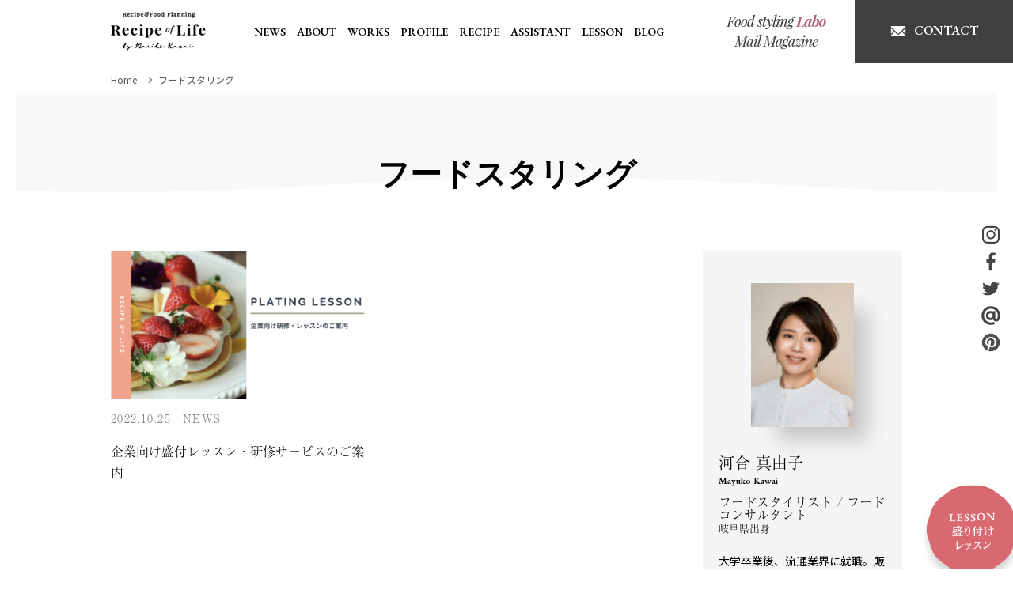

--- FILE ---
content_type: text/html; charset=UTF-8
request_url: https://recipeoflife.jp/tag/%E3%83%95%E3%83%BC%E3%83%89%E3%82%B9%E3%82%BF%E3%83%AA%E3%83%B3%E3%82%B0
body_size: 19386
content:
<!DOCTYPE html><html lang="ja"><head prefix="og: http://ogp.me/ns#"><meta charset="UTF-8"><meta id="viewport" name="viewport" content="width=device-width, initial-scale=1"><meta http-equiv="X-UA-Compatible" content="IE=edge" /><meta name="format-detection" content="telephone=no"><link rel="icon" href="/favicon.png"><link href="https://fonts.googleapis.com/css?family=EB+Garamond:600,900|Noto+Sans+JP|Noto+Serif+JP:600|Playfair+Display:400,400i|Old+Standard+TT:400i&display=swap" rel="stylesheet"> <script defer src="[data-uri]"></script> <link href="https://recipeoflife.jp/wp2/wp-content/cache/autoptimize/css/autoptimize_single_f38b2db10e01b1572732a3191d538707.css" rel="stylesheet" type="text/css"><link href="https://recipeoflife.jp/wp2/wp-content/cache/autoptimize/css/autoptimize_single_d84b3a61c0350d7ae27bbbb4bcc8c4f7.css" rel="stylesheet" type="text/css"><link href="https://recipeoflife.jp/wp2/wp-content/cache/autoptimize/css/autoptimize_single_23c1a7d82e8095d8a0fb106c93c1b70c.css" rel="stylesheet" type="text/css"> <script defer src="https://recipeoflife.jp/wp2/wp-content/themes/recipeoflife2020/2020/jquery-3.4.1.min.js"></script> <script defer src="https://recipeoflife.jp/wp2/wp-content/themes/recipeoflife2020/2020/slick.min.js"></script> <script defer src="https://recipeoflife.jp/wp2/wp-content/cache/autoptimize/js/autoptimize_single_fa63ad5d1f7fc97e17b5a7690a0242d5.js"></script> <style>img:is([sizes="auto" i], [sizes^="auto," i]) { contain-intrinsic-size: 3000px 1500px }</style><title>フードスタリング | Recipe of Life - フードスタイリスト、フードコーディネーター河合真由子 東京｜ナチュラルで心地よいフードスタイリングとカフェレシピ</title><meta name="robots" content="max-image-preview:large" /><link rel="canonical" href="https://recipeoflife.jp/tag/%e3%83%95%e3%83%bc%e3%83%89%e3%82%b9%e3%82%bf%e3%83%aa%e3%83%b3%e3%82%b0" /><meta name="generator" content="All in One SEO (AIOSEO) 4.9.1.1" />  <script defer src="https://www.googletagmanager.com/gtag/js?id=G-S5BH6CKM1Y"></script> <script defer src="[data-uri]"></script> <script type="application/ld+json" class="aioseo-schema">{"@context":"https:\/\/schema.org","@graph":[{"@type":"BreadcrumbList","@id":"https:\/\/recipeoflife.jp\/tag\/%E3%83%95%E3%83%BC%E3%83%89%E3%82%B9%E3%82%BF%E3%83%AA%E3%83%B3%E3%82%B0#breadcrumblist","itemListElement":[{"@type":"ListItem","@id":"https:\/\/recipeoflife.jp#listItem","position":1,"name":"\u30db\u30fc\u30e0","item":"https:\/\/recipeoflife.jp","nextItem":{"@type":"ListItem","@id":"https:\/\/recipeoflife.jp\/tag\/%e3%83%95%e3%83%bc%e3%83%89%e3%82%b9%e3%82%bf%e3%83%aa%e3%83%b3%e3%82%b0#listItem","name":"\u30d5\u30fc\u30c9\u30b9\u30bf\u30ea\u30f3\u30b0"}},{"@type":"ListItem","@id":"https:\/\/recipeoflife.jp\/tag\/%e3%83%95%e3%83%bc%e3%83%89%e3%82%b9%e3%82%bf%e3%83%aa%e3%83%b3%e3%82%b0#listItem","position":2,"name":"\u30d5\u30fc\u30c9\u30b9\u30bf\u30ea\u30f3\u30b0","previousItem":{"@type":"ListItem","@id":"https:\/\/recipeoflife.jp#listItem","name":"\u30db\u30fc\u30e0"}}]},{"@type":"CollectionPage","@id":"https:\/\/recipeoflife.jp\/tag\/%E3%83%95%E3%83%BC%E3%83%89%E3%82%B9%E3%82%BF%E3%83%AA%E3%83%B3%E3%82%B0#collectionpage","url":"https:\/\/recipeoflife.jp\/tag\/%E3%83%95%E3%83%BC%E3%83%89%E3%82%B9%E3%82%BF%E3%83%AA%E3%83%B3%E3%82%B0","name":"\u30d5\u30fc\u30c9\u30b9\u30bf\u30ea\u30f3\u30b0 | Recipe of Life - \u30d5\u30fc\u30c9\u30b9\u30bf\u30a4\u30ea\u30b9\u30c8\u3001\u30d5\u30fc\u30c9\u30b3\u30fc\u30c7\u30a3\u30cd\u30fc\u30bf\u30fc\u6cb3\u5408\u771f\u7531\u5b50 \u6771\u4eac\uff5c\u30ca\u30c1\u30e5\u30e9\u30eb\u3067\u5fc3\u5730\u3088\u3044\u30d5\u30fc\u30c9\u30b9\u30bf\u30a4\u30ea\u30f3\u30b0\u3068\u30ab\u30d5\u30a7\u30ec\u30b7\u30d4","inLanguage":"ja","isPartOf":{"@id":"https:\/\/recipeoflife.jp\/#website"},"breadcrumb":{"@id":"https:\/\/recipeoflife.jp\/tag\/%E3%83%95%E3%83%BC%E3%83%89%E3%82%B9%E3%82%BF%E3%83%AA%E3%83%B3%E3%82%B0#breadcrumblist"}},{"@type":"Organization","@id":"https:\/\/recipeoflife.jp\/#organization","name":"Recipe of Life - \u30d5\u30fc\u30c9\u30b9\u30bf\u30a4\u30ea\u30b9\u30c8\u3001\u30d5\u30fc\u30c9\u30b3\u30fc\u30c7\u30a3\u30cd\u30fc\u30bf\u30fc\u6cb3\u5408\u771f\u7531\u5b50\u3000\u6771\u4eac\uff5c\u30ca\u30c1\u30e5\u30e9\u30eb\u3067\u5fc3\u5730\u3088\u3044\u30d5\u30fc\u30c9\u30b9\u30bf\u30a4\u30ea\u30f3\u30b0\u3068\u30ab\u30d5\u30a7\u30ec\u30b7\u30d4","description":"\u30d5\u30fc\u30c9\u30b9\u30bf\u30a4\u30ea\u30b9\u30c8\u3001\u30d5\u30fc\u30c9\u30b3\u30fc\u30c7\u30a3\u30cd\u30fc\u30bf\u30fc\u6cb3\u5408\u771f\u7531\u5b50 \u516c\u5f0f\u30b5\u30a4\u30c8\u3002\u6599\u7406\u672c\u3001\u5b9f\u7528\u66f8\u3001\u5e83\u544a\u3001\u96d1\u8a8c\u3001\u30a6\u30a7\u30d6\u3001\u64ae\u5f71\u3068\u30ec\u30b7\u30d4\u958b\u767a\u306e\u4f9d\u983c\u3092\u627f\u3063\u3066\u3044\u307e\u3059\u3002\u30ca\u30c1\u30e5\u30e9\u30eb\u3067\u5fc3\u5730\u3088\u3044\u30d5\u30fc\u30c9\u30b9\u30bf\u30a4\u30ea\u30f3\u30b0\u3067\u3001\u304a\u3044\u3057\u3044\u3092\u5fc3\u5730\u3088\u304f\u3059\u308b\u63d0\u6848\u3092\u3057\u307e\u3059\u3002","url":"https:\/\/recipeoflife.jp\/"},{"@type":"WebSite","@id":"https:\/\/recipeoflife.jp\/#website","url":"https:\/\/recipeoflife.jp\/","name":"Recipe of Life - \u30d5\u30fc\u30c9\u30b9\u30bf\u30a4\u30ea\u30b9\u30c8\u3001\u30d5\u30fc\u30c9\u30b3\u30fc\u30c7\u30a3\u30cd\u30fc\u30bf\u30fc\u6cb3\u5408\u771f\u7531\u5b50\u3000\u6771\u4eac\uff5c\u30ca\u30c1\u30e5\u30e9\u30eb\u3067\u5fc3\u5730\u3088\u3044\u30d5\u30fc\u30c9\u30b9\u30bf\u30a4\u30ea\u30f3\u30b0\u3068\u30ab\u30d5\u30a7\u30ec\u30b7\u30d4","description":"\u30d5\u30fc\u30c9\u30b9\u30bf\u30a4\u30ea\u30b9\u30c8\u3001\u30d5\u30fc\u30c9\u30b3\u30fc\u30c7\u30a3\u30cd\u30fc\u30bf\u30fc\u6cb3\u5408\u771f\u7531\u5b50 \u516c\u5f0f\u30b5\u30a4\u30c8\u3002\u6599\u7406\u672c\u3001\u5b9f\u7528\u66f8\u3001\u5e83\u544a\u3001\u96d1\u8a8c\u3001\u30a6\u30a7\u30d6\u3001\u64ae\u5f71\u3068\u30ec\u30b7\u30d4\u958b\u767a\u306e\u4f9d\u983c\u3092\u627f\u3063\u3066\u3044\u307e\u3059\u3002\u30ca\u30c1\u30e5\u30e9\u30eb\u3067\u5fc3\u5730\u3088\u3044\u30d5\u30fc\u30c9\u30b9\u30bf\u30a4\u30ea\u30f3\u30b0\u3067\u3001\u304a\u3044\u3057\u3044\u3092\u5fc3\u5730\u3088\u304f\u3059\u308b\u63d0\u6848\u3092\u3057\u307e\u3059\u3002","inLanguage":"ja","publisher":{"@id":"https:\/\/recipeoflife.jp\/#organization"}}]}</script> <link rel='dns-prefetch' href='//www.googletagmanager.com' /><link rel="alternate" type="application/rss+xml" title="Recipe of Life - フードスタイリスト、フードコーディネーター河合真由子　東京｜ナチュラルで心地よいフードスタイリングとカフェレシピ &raquo; フードスタリング タグのフィード" href="https://recipeoflife.jp/tag/%e3%83%95%e3%83%bc%e3%83%89%e3%82%b9%e3%82%bf%e3%83%aa%e3%83%b3%e3%82%b0/feed" />  <script src="//www.googletagmanager.com/gtag/js?id=G-6WJP1G35NK"  data-cfasync="false" data-wpfc-render="false" type="text/javascript" async></script> <script data-cfasync="false" data-wpfc-render="false" type="text/javascript">var mi_version = '9.10.1';
				var mi_track_user = true;
				var mi_no_track_reason = '';
								var MonsterInsightsDefaultLocations = {"page_location":"https:\/\/recipeoflife.jp\/tag\/%E3%83%95%E3%83%BC%E3%83%89%E3%82%B9%E3%82%BF%E3%83%AA%E3%83%B3%E3%82%B0\/"};
								if ( typeof MonsterInsightsPrivacyGuardFilter === 'function' ) {
					var MonsterInsightsLocations = (typeof MonsterInsightsExcludeQuery === 'object') ? MonsterInsightsPrivacyGuardFilter( MonsterInsightsExcludeQuery ) : MonsterInsightsPrivacyGuardFilter( MonsterInsightsDefaultLocations );
				} else {
					var MonsterInsightsLocations = (typeof MonsterInsightsExcludeQuery === 'object') ? MonsterInsightsExcludeQuery : MonsterInsightsDefaultLocations;
				}

								var disableStrs = [
										'ga-disable-G-6WJP1G35NK',
									];

				/* Function to detect opted out users */
				function __gtagTrackerIsOptedOut() {
					for (var index = 0; index < disableStrs.length; index++) {
						if (document.cookie.indexOf(disableStrs[index] + '=true') > -1) {
							return true;
						}
					}

					return false;
				}

				/* Disable tracking if the opt-out cookie exists. */
				if (__gtagTrackerIsOptedOut()) {
					for (var index = 0; index < disableStrs.length; index++) {
						window[disableStrs[index]] = true;
					}
				}

				/* Opt-out function */
				function __gtagTrackerOptout() {
					for (var index = 0; index < disableStrs.length; index++) {
						document.cookie = disableStrs[index] + '=true; expires=Thu, 31 Dec 2099 23:59:59 UTC; path=/';
						window[disableStrs[index]] = true;
					}
				}

				if ('undefined' === typeof gaOptout) {
					function gaOptout() {
						__gtagTrackerOptout();
					}
				}
								window.dataLayer = window.dataLayer || [];

				window.MonsterInsightsDualTracker = {
					helpers: {},
					trackers: {},
				};
				if (mi_track_user) {
					function __gtagDataLayer() {
						dataLayer.push(arguments);
					}

					function __gtagTracker(type, name, parameters) {
						if (!parameters) {
							parameters = {};
						}

						if (parameters.send_to) {
							__gtagDataLayer.apply(null, arguments);
							return;
						}

						if (type === 'event') {
														parameters.send_to = monsterinsights_frontend.v4_id;
							var hookName = name;
							if (typeof parameters['event_category'] !== 'undefined') {
								hookName = parameters['event_category'] + ':' + name;
							}

							if (typeof MonsterInsightsDualTracker.trackers[hookName] !== 'undefined') {
								MonsterInsightsDualTracker.trackers[hookName](parameters);
							} else {
								__gtagDataLayer('event', name, parameters);
							}
							
						} else {
							__gtagDataLayer.apply(null, arguments);
						}
					}

					__gtagTracker('js', new Date());
					__gtagTracker('set', {
						'developer_id.dZGIzZG': true,
											});
					if ( MonsterInsightsLocations.page_location ) {
						__gtagTracker('set', MonsterInsightsLocations);
					}
										__gtagTracker('config', 'G-6WJP1G35NK', {"forceSSL":"true","link_attribution":"true"} );
										window.gtag = __gtagTracker;										(function () {
						/* https://developers.google.com/analytics/devguides/collection/analyticsjs/ */
						/* ga and __gaTracker compatibility shim. */
						var noopfn = function () {
							return null;
						};
						var newtracker = function () {
							return new Tracker();
						};
						var Tracker = function () {
							return null;
						};
						var p = Tracker.prototype;
						p.get = noopfn;
						p.set = noopfn;
						p.send = function () {
							var args = Array.prototype.slice.call(arguments);
							args.unshift('send');
							__gaTracker.apply(null, args);
						};
						var __gaTracker = function () {
							var len = arguments.length;
							if (len === 0) {
								return;
							}
							var f = arguments[len - 1];
							if (typeof f !== 'object' || f === null || typeof f.hitCallback !== 'function') {
								if ('send' === arguments[0]) {
									var hitConverted, hitObject = false, action;
									if ('event' === arguments[1]) {
										if ('undefined' !== typeof arguments[3]) {
											hitObject = {
												'eventAction': arguments[3],
												'eventCategory': arguments[2],
												'eventLabel': arguments[4],
												'value': arguments[5] ? arguments[5] : 1,
											}
										}
									}
									if ('pageview' === arguments[1]) {
										if ('undefined' !== typeof arguments[2]) {
											hitObject = {
												'eventAction': 'page_view',
												'page_path': arguments[2],
											}
										}
									}
									if (typeof arguments[2] === 'object') {
										hitObject = arguments[2];
									}
									if (typeof arguments[5] === 'object') {
										Object.assign(hitObject, arguments[5]);
									}
									if ('undefined' !== typeof arguments[1].hitType) {
										hitObject = arguments[1];
										if ('pageview' === hitObject.hitType) {
											hitObject.eventAction = 'page_view';
										}
									}
									if (hitObject) {
										action = 'timing' === arguments[1].hitType ? 'timing_complete' : hitObject.eventAction;
										hitConverted = mapArgs(hitObject);
										__gtagTracker('event', action, hitConverted);
									}
								}
								return;
							}

							function mapArgs(args) {
								var arg, hit = {};
								var gaMap = {
									'eventCategory': 'event_category',
									'eventAction': 'event_action',
									'eventLabel': 'event_label',
									'eventValue': 'event_value',
									'nonInteraction': 'non_interaction',
									'timingCategory': 'event_category',
									'timingVar': 'name',
									'timingValue': 'value',
									'timingLabel': 'event_label',
									'page': 'page_path',
									'location': 'page_location',
									'title': 'page_title',
									'referrer' : 'page_referrer',
								};
								for (arg in args) {
																		if (!(!args.hasOwnProperty(arg) || !gaMap.hasOwnProperty(arg))) {
										hit[gaMap[arg]] = args[arg];
									} else {
										hit[arg] = args[arg];
									}
								}
								return hit;
							}

							try {
								f.hitCallback();
							} catch (ex) {
							}
						};
						__gaTracker.create = newtracker;
						__gaTracker.getByName = newtracker;
						__gaTracker.getAll = function () {
							return [];
						};
						__gaTracker.remove = noopfn;
						__gaTracker.loaded = true;
						window['__gaTracker'] = __gaTracker;
					})();
									} else {
										console.log("");
					(function () {
						function __gtagTracker() {
							return null;
						}

						window['__gtagTracker'] = __gtagTracker;
						window['gtag'] = __gtagTracker;
					})();
									}</script>  <script defer src="[data-uri]"></script> <style id='wp-emoji-styles-inline-css' type='text/css'>img.wp-smiley, img.emoji {
		display: inline !important;
		border: none !important;
		box-shadow: none !important;
		height: 1em !important;
		width: 1em !important;
		margin: 0 0.07em !important;
		vertical-align: -0.1em !important;
		background: none !important;
		padding: 0 !important;
	}</style><link rel='stylesheet' id='wp-block-library-css' href='https://recipeoflife.jp/wp2/wp-includes/css/dist/block-library/style.min.css?ver=6.8.3' type='text/css' media='all' /><style id='classic-theme-styles-inline-css' type='text/css'>/*! This file is auto-generated */
.wp-block-button__link{color:#fff;background-color:#32373c;border-radius:9999px;box-shadow:none;text-decoration:none;padding:calc(.667em + 2px) calc(1.333em + 2px);font-size:1.125em}.wp-block-file__button{background:#32373c;color:#fff;text-decoration:none}</style><link rel='stylesheet' id='aioseo/css/src/vue/standalone/blocks/table-of-contents/global.scss-css' href='https://recipeoflife.jp/wp2/wp-content/cache/autoptimize/css/autoptimize_single_8aeaa129c1f80e6e5dbaa329351d1482.css?ver=4.9.1.1' type='text/css' media='all' /><style id='global-styles-inline-css' type='text/css'>:root{--wp--preset--aspect-ratio--square: 1;--wp--preset--aspect-ratio--4-3: 4/3;--wp--preset--aspect-ratio--3-4: 3/4;--wp--preset--aspect-ratio--3-2: 3/2;--wp--preset--aspect-ratio--2-3: 2/3;--wp--preset--aspect-ratio--16-9: 16/9;--wp--preset--aspect-ratio--9-16: 9/16;--wp--preset--color--black: #000000;--wp--preset--color--cyan-bluish-gray: #abb8c3;--wp--preset--color--white: #ffffff;--wp--preset--color--pale-pink: #f78da7;--wp--preset--color--vivid-red: #cf2e2e;--wp--preset--color--luminous-vivid-orange: #ff6900;--wp--preset--color--luminous-vivid-amber: #fcb900;--wp--preset--color--light-green-cyan: #7bdcb5;--wp--preset--color--vivid-green-cyan: #00d084;--wp--preset--color--pale-cyan-blue: #8ed1fc;--wp--preset--color--vivid-cyan-blue: #0693e3;--wp--preset--color--vivid-purple: #9b51e0;--wp--preset--gradient--vivid-cyan-blue-to-vivid-purple: linear-gradient(135deg,rgba(6,147,227,1) 0%,rgb(155,81,224) 100%);--wp--preset--gradient--light-green-cyan-to-vivid-green-cyan: linear-gradient(135deg,rgb(122,220,180) 0%,rgb(0,208,130) 100%);--wp--preset--gradient--luminous-vivid-amber-to-luminous-vivid-orange: linear-gradient(135deg,rgba(252,185,0,1) 0%,rgba(255,105,0,1) 100%);--wp--preset--gradient--luminous-vivid-orange-to-vivid-red: linear-gradient(135deg,rgba(255,105,0,1) 0%,rgb(207,46,46) 100%);--wp--preset--gradient--very-light-gray-to-cyan-bluish-gray: linear-gradient(135deg,rgb(238,238,238) 0%,rgb(169,184,195) 100%);--wp--preset--gradient--cool-to-warm-spectrum: linear-gradient(135deg,rgb(74,234,220) 0%,rgb(151,120,209) 20%,rgb(207,42,186) 40%,rgb(238,44,130) 60%,rgb(251,105,98) 80%,rgb(254,248,76) 100%);--wp--preset--gradient--blush-light-purple: linear-gradient(135deg,rgb(255,206,236) 0%,rgb(152,150,240) 100%);--wp--preset--gradient--blush-bordeaux: linear-gradient(135deg,rgb(254,205,165) 0%,rgb(254,45,45) 50%,rgb(107,0,62) 100%);--wp--preset--gradient--luminous-dusk: linear-gradient(135deg,rgb(255,203,112) 0%,rgb(199,81,192) 50%,rgb(65,88,208) 100%);--wp--preset--gradient--pale-ocean: linear-gradient(135deg,rgb(255,245,203) 0%,rgb(182,227,212) 50%,rgb(51,167,181) 100%);--wp--preset--gradient--electric-grass: linear-gradient(135deg,rgb(202,248,128) 0%,rgb(113,206,126) 100%);--wp--preset--gradient--midnight: linear-gradient(135deg,rgb(2,3,129) 0%,rgb(40,116,252) 100%);--wp--preset--font-size--small: 13px;--wp--preset--font-size--medium: 20px;--wp--preset--font-size--large: 36px;--wp--preset--font-size--x-large: 42px;--wp--preset--spacing--20: 0.44rem;--wp--preset--spacing--30: 0.67rem;--wp--preset--spacing--40: 1rem;--wp--preset--spacing--50: 1.5rem;--wp--preset--spacing--60: 2.25rem;--wp--preset--spacing--70: 3.38rem;--wp--preset--spacing--80: 5.06rem;--wp--preset--shadow--natural: 6px 6px 9px rgba(0, 0, 0, 0.2);--wp--preset--shadow--deep: 12px 12px 50px rgba(0, 0, 0, 0.4);--wp--preset--shadow--sharp: 6px 6px 0px rgba(0, 0, 0, 0.2);--wp--preset--shadow--outlined: 6px 6px 0px -3px rgba(255, 255, 255, 1), 6px 6px rgba(0, 0, 0, 1);--wp--preset--shadow--crisp: 6px 6px 0px rgba(0, 0, 0, 1);}:where(.is-layout-flex){gap: 0.5em;}:where(.is-layout-grid){gap: 0.5em;}body .is-layout-flex{display: flex;}.is-layout-flex{flex-wrap: wrap;align-items: center;}.is-layout-flex > :is(*, div){margin: 0;}body .is-layout-grid{display: grid;}.is-layout-grid > :is(*, div){margin: 0;}:where(.wp-block-columns.is-layout-flex){gap: 2em;}:where(.wp-block-columns.is-layout-grid){gap: 2em;}:where(.wp-block-post-template.is-layout-flex){gap: 1.25em;}:where(.wp-block-post-template.is-layout-grid){gap: 1.25em;}.has-black-color{color: var(--wp--preset--color--black) !important;}.has-cyan-bluish-gray-color{color: var(--wp--preset--color--cyan-bluish-gray) !important;}.has-white-color{color: var(--wp--preset--color--white) !important;}.has-pale-pink-color{color: var(--wp--preset--color--pale-pink) !important;}.has-vivid-red-color{color: var(--wp--preset--color--vivid-red) !important;}.has-luminous-vivid-orange-color{color: var(--wp--preset--color--luminous-vivid-orange) !important;}.has-luminous-vivid-amber-color{color: var(--wp--preset--color--luminous-vivid-amber) !important;}.has-light-green-cyan-color{color: var(--wp--preset--color--light-green-cyan) !important;}.has-vivid-green-cyan-color{color: var(--wp--preset--color--vivid-green-cyan) !important;}.has-pale-cyan-blue-color{color: var(--wp--preset--color--pale-cyan-blue) !important;}.has-vivid-cyan-blue-color{color: var(--wp--preset--color--vivid-cyan-blue) !important;}.has-vivid-purple-color{color: var(--wp--preset--color--vivid-purple) !important;}.has-black-background-color{background-color: var(--wp--preset--color--black) !important;}.has-cyan-bluish-gray-background-color{background-color: var(--wp--preset--color--cyan-bluish-gray) !important;}.has-white-background-color{background-color: var(--wp--preset--color--white) !important;}.has-pale-pink-background-color{background-color: var(--wp--preset--color--pale-pink) !important;}.has-vivid-red-background-color{background-color: var(--wp--preset--color--vivid-red) !important;}.has-luminous-vivid-orange-background-color{background-color: var(--wp--preset--color--luminous-vivid-orange) !important;}.has-luminous-vivid-amber-background-color{background-color: var(--wp--preset--color--luminous-vivid-amber) !important;}.has-light-green-cyan-background-color{background-color: var(--wp--preset--color--light-green-cyan) !important;}.has-vivid-green-cyan-background-color{background-color: var(--wp--preset--color--vivid-green-cyan) !important;}.has-pale-cyan-blue-background-color{background-color: var(--wp--preset--color--pale-cyan-blue) !important;}.has-vivid-cyan-blue-background-color{background-color: var(--wp--preset--color--vivid-cyan-blue) !important;}.has-vivid-purple-background-color{background-color: var(--wp--preset--color--vivid-purple) !important;}.has-black-border-color{border-color: var(--wp--preset--color--black) !important;}.has-cyan-bluish-gray-border-color{border-color: var(--wp--preset--color--cyan-bluish-gray) !important;}.has-white-border-color{border-color: var(--wp--preset--color--white) !important;}.has-pale-pink-border-color{border-color: var(--wp--preset--color--pale-pink) !important;}.has-vivid-red-border-color{border-color: var(--wp--preset--color--vivid-red) !important;}.has-luminous-vivid-orange-border-color{border-color: var(--wp--preset--color--luminous-vivid-orange) !important;}.has-luminous-vivid-amber-border-color{border-color: var(--wp--preset--color--luminous-vivid-amber) !important;}.has-light-green-cyan-border-color{border-color: var(--wp--preset--color--light-green-cyan) !important;}.has-vivid-green-cyan-border-color{border-color: var(--wp--preset--color--vivid-green-cyan) !important;}.has-pale-cyan-blue-border-color{border-color: var(--wp--preset--color--pale-cyan-blue) !important;}.has-vivid-cyan-blue-border-color{border-color: var(--wp--preset--color--vivid-cyan-blue) !important;}.has-vivid-purple-border-color{border-color: var(--wp--preset--color--vivid-purple) !important;}.has-vivid-cyan-blue-to-vivid-purple-gradient-background{background: var(--wp--preset--gradient--vivid-cyan-blue-to-vivid-purple) !important;}.has-light-green-cyan-to-vivid-green-cyan-gradient-background{background: var(--wp--preset--gradient--light-green-cyan-to-vivid-green-cyan) !important;}.has-luminous-vivid-amber-to-luminous-vivid-orange-gradient-background{background: var(--wp--preset--gradient--luminous-vivid-amber-to-luminous-vivid-orange) !important;}.has-luminous-vivid-orange-to-vivid-red-gradient-background{background: var(--wp--preset--gradient--luminous-vivid-orange-to-vivid-red) !important;}.has-very-light-gray-to-cyan-bluish-gray-gradient-background{background: var(--wp--preset--gradient--very-light-gray-to-cyan-bluish-gray) !important;}.has-cool-to-warm-spectrum-gradient-background{background: var(--wp--preset--gradient--cool-to-warm-spectrum) !important;}.has-blush-light-purple-gradient-background{background: var(--wp--preset--gradient--blush-light-purple) !important;}.has-blush-bordeaux-gradient-background{background: var(--wp--preset--gradient--blush-bordeaux) !important;}.has-luminous-dusk-gradient-background{background: var(--wp--preset--gradient--luminous-dusk) !important;}.has-pale-ocean-gradient-background{background: var(--wp--preset--gradient--pale-ocean) !important;}.has-electric-grass-gradient-background{background: var(--wp--preset--gradient--electric-grass) !important;}.has-midnight-gradient-background{background: var(--wp--preset--gradient--midnight) !important;}.has-small-font-size{font-size: var(--wp--preset--font-size--small) !important;}.has-medium-font-size{font-size: var(--wp--preset--font-size--medium) !important;}.has-large-font-size{font-size: var(--wp--preset--font-size--large) !important;}.has-x-large-font-size{font-size: var(--wp--preset--font-size--x-large) !important;}
:where(.wp-block-post-template.is-layout-flex){gap: 1.25em;}:where(.wp-block-post-template.is-layout-grid){gap: 1.25em;}
:where(.wp-block-columns.is-layout-flex){gap: 2em;}:where(.wp-block-columns.is-layout-grid){gap: 2em;}
:root :where(.wp-block-pullquote){font-size: 1.5em;line-height: 1.6;}</style><link rel='stylesheet' id='contact-form-7-css' href='https://recipeoflife.jp/wp2/wp-content/cache/autoptimize/css/autoptimize_single_64ac31699f5326cb3c76122498b76f66.css?ver=6.1.4' type='text/css' media='all' /> <script defer type="text/javascript" src="https://recipeoflife.jp/wp2/wp-content/plugins/google-analytics-for-wordpress/assets/js/frontend-gtag.min.js?ver=9.10.1" id="monsterinsights-frontend-script-js" data-wp-strategy="async"></script> <script data-cfasync="false" data-wpfc-render="false" type="text/javascript" id='monsterinsights-frontend-script-js-extra'>var monsterinsights_frontend = {"js_events_tracking":"true","download_extensions":"doc,pdf,ppt,zip,xls,docx,pptx,xlsx","inbound_paths":"[{\"path\":\"\\\/go\\\/\",\"label\":\"affiliate\"},{\"path\":\"\\\/recommend\\\/\",\"label\":\"affiliate\"}]","home_url":"https:\/\/recipeoflife.jp","hash_tracking":"false","v4_id":"G-6WJP1G35NK"};</script> 
 <script defer type="text/javascript" src="https://www.googletagmanager.com/gtag/js?id=GT-WKXJVSQ" id="google_gtagjs-js"></script> <script defer id="google_gtagjs-js-after" src="[data-uri]"></script> <link rel="https://api.w.org/" href="https://recipeoflife.jp/wp-json/" /><link rel="alternate" title="JSON" type="application/json" href="https://recipeoflife.jp/wp-json/wp/v2/tags/901" /><link rel="EditURI" type="application/rsd+xml" title="RSD" href="https://recipeoflife.jp/wp2/xmlrpc.php?rsd" /><meta name="generator" content="WordPress 6.8.3" /><meta name="generator" content="Site Kit by Google 1.167.0" /><meta name="generator" content="performance-lab 4.0.0; plugins: "> <noscript><style>.lazyload[data-src]{display:none !important;}</style></noscript><style>.lazyload{background-image:none !important;}.lazyload:before{background-image:none !important;}</style><style type="text/css" id="wp-custom-css">.list_table {
    display: flex;
    justify-content: space-between;
}
.list_table>dt {
    width: 5.7em;
}
.badge {
    font-size: 18px;
    line-height: 30px;
    margin-right: 14px;
    color: white;
    background: #b15e81;
    padding: 0 0.5em;
}
.lh_2{
	line-height:2em;
}
a.__link {
    text-decoration: none;
    color: black;
}
.w100{width:100%!important;}
.mt20{margin-top:20px;}
.mb10{margin-bottom:10px;}
.min-w0{min-width:0;}

.lessonBannerOnlineTitle {
    font-size: 36px;
    line-height: 100%;
    white-space: nowrap;
    margin: 0.3em auto 0.5em auto;
    color: black;
    /* letter-spacing: -0.08em; */
    position: relative;
    /*display: inline-block;*/
    z-index: +3;
}
.lessonBannerOnlineText {
    font-size: 18px;
    white-space: nowrap;
    line-height: 150%;
    z-index: +3;
    width: 100%;
    margin: auto;
	margin-top:10px;
}
.lessonClassRequires2 {
    padding: 30px 30px;
    background: #e5ded7;
    font-size: 20px;
    line-height: 100%;
    /* width: 448px; */
    display: flex;
    align-items: center;
    width: 100%;
    justify-content: space-between;
    flex-wrap: wrap;
}
.lessonClassRequires2 > div:nth-child(1){
width:70%
}
.lessonClassRequires2 > div:nth-child(2){
width:25%
}

@media screen and (max-width: 750px){
	.only_pc{
		display:none;
	}
.lessonClassRequires2 {
    padding: 30px 10px;
}
.lessonClassRequires2 > div:nth-child(1){
width:100%;
margin-bottom:10px;
}
.lessonClassRequires2 > div:nth-child(2){
width:100%;
}


.lessonClassRequires2 {
    padding: 12px;
    font-size: 16px;
 }
.lessonScheduleTableRow > div:nth-child(2) {
    width: auto;
    text-align: left;
    padding-left: 1.5em;
    font-size: 15px;
}

}
.lessonBannerOnline {
    border: 4px solid #c7be57;
    background: white;
}
.adj-fontsize{
	font-size:26px;
}</style></head><body class="indexBodyMod"><div class="totalWrapper"><div class="pointer"></div><div class="headerSpacer"></div><header class="headerB"><h1 class="headerBTitle"> <a href="https://recipeoflife.jp/"><img src="[data-uri]" alt="Recipe of Life | フードスタイリスト、フードコーディネーター河合真由子　東京" data-src="https://recipeoflife.jp/wp2/wp-content/themes/recipeoflife2020/2020/images/logo_b3.png" decoding="async" class="lazyload" data-eio-rwidth="120" data-eio-rheight="80"><noscript><img src="https://recipeoflife.jp/wp2/wp-content/themes/recipeoflife2020/2020/images/logo_b3.png" alt="Recipe of Life | フードスタイリスト、フードコーディネーター河合真由子　東京" data-eio="l"></noscript></a></h1><div class="headerBLinks"> <a href="https://39auto.biz/recipeoflife/registp/entryform3.htm" target="_blank" class="headerBLinksMagazine spOnly"><img src="[data-uri]" alt="MailMagazine" data-src="https://recipeoflife.jp/wp2/wp-content/themes/recipeoflife2020/2020/images/header_mag.png" decoding="async" class="lazyload" data-eio-rwidth="127" data-eio-rheight="44"><noscript><img src="https://recipeoflife.jp/wp2/wp-content/themes/recipeoflife2020/2020/images/header_mag.png" alt="MailMagazine" data-eio="l"></noscript></a> <a href="https://recipeoflife.jp/" class="font-garamond spOnly">TOP</a> <a href="https://recipeoflife.jp/category/news/" class="font-garamond">NEWS</a> <a href="https://recipeoflife.jp/about/" class="font-garamond">ABOUT</a> <a href="https://recipeoflife.jp/menu/" class="font-garamond">WORKS</a> <a href="https://recipeoflife.jp/profile/" class="font-garamond">PROFILE</a> <a href="https://recipeoflife.jp/category/recipe/" class="font-garamond">RECIPE</a> <a href="https://recipeoflife.jp/assistant/" class="font-garamond">ASSISTANT</a> <a href="https://recipeoflife.jp/lesson/" class="font-garamond">LESSON</a> <a href="https://recipeoflife.jp/blog/" class="font-garamond">BLOG</a></div> <a href="https://39auto.biz/recipeoflife/registp/entryform3.htm" target="_blank" class="headerBMagazine pcOnly"> <img src="[data-uri]" alt="MailMagazine" data-src="https://recipeoflife.jp/wp2/wp-content/themes/recipeoflife2020/2020/images/header_mag.png" decoding="async" class="lazyload" data-eio-rwidth="127" data-eio-rheight="44"><noscript><img src="https://recipeoflife.jp/wp2/wp-content/themes/recipeoflife2020/2020/images/header_mag.png" alt="MailMagazine" data-eio="l"></noscript> </a> <a href="https://recipeoflife.jp/contact/" class="headerBContact"> <span class="font-garamond"><img src="[data-uri]" data-src="https://recipeoflife.jp/wp2/wp-content/themes/recipeoflife2020/2020/images/mail.png" decoding="async" class="lazyload" data-eio-rwidth="20" data-eio-rheight="20"><noscript><img src="https://recipeoflife.jp/wp2/wp-content/themes/recipeoflife2020/2020/images/mail.png" data-eio="l"></noscript>CONTACT</span> </a><div class="headerBMenu"> <span class="font-garamond"><img src="[data-uri]" data-src="https://recipeoflife.jp/wp2/wp-content/themes/recipeoflife2020/2020/images/menuopen.png" decoding="async" class="lazyload" data-eio-rwidth="20" data-eio-rheight="20"><noscript><img src="https://recipeoflife.jp/wp2/wp-content/themes/recipeoflife2020/2020/images/menuopen.png" data-eio="l"></noscript>MENU</span></div><div class="headerBClose"> <span class="font-garamond"><img src="[data-uri]" data-src="https://recipeoflife.jp/wp2/wp-content/themes/recipeoflife2020/2020/images/menuclose.png" decoding="async" class="lazyload" data-eio-rwidth="20" data-eio-rheight="20"><noscript><img src="https://recipeoflife.jp/wp2/wp-content/themes/recipeoflife2020/2020/images/menuclose.png" data-eio="l"></noscript>CLOSE</span></div><div class="headerBSNS"> <a class="pcHeaderSNS" href="https://www.instagram.com/kawaimayuko/?hl=ja" target="_blank"><img src="[data-uri]" data-src="https://recipeoflife.jp/wp2/wp-content/themes/recipeoflife2020/2020/images/instagram.png" decoding="async" class="lazyload" data-eio-rwidth="82" data-eio-rheight="82"><noscript><img src="https://recipeoflife.jp/wp2/wp-content/themes/recipeoflife2020/2020/images/instagram.png" data-eio="l"></noscript></a> <a class="pcHeaderSNS" href="https://ja-jp.facebook.com/mylohaskitchen" target="_blank"><img src="[data-uri]" data-src="https://recipeoflife.jp/wp2/wp-content/themes/recipeoflife2020/2020/images/facebook.png" decoding="async" class="lazyload" data-eio-rwidth="82" data-eio-rheight="82"><noscript><img src="https://recipeoflife.jp/wp2/wp-content/themes/recipeoflife2020/2020/images/facebook.png" data-eio="l"></noscript></a> <a class="pcHeaderSNS" href="https://twitter.com/recipeoflife_jp?lang=ja" target="_blank"><img src="[data-uri]" data-src="https://recipeoflife.jp/wp2/wp-content/themes/recipeoflife2020/2020/images/twitter.png" decoding="async" class="lazyload" data-eio-rwidth="82" data-eio-rheight="82"><noscript><img src="https://recipeoflife.jp/wp2/wp-content/themes/recipeoflife2020/2020/images/twitter.png" data-eio="l"></noscript></a> <a class="pcHeaderSNS" href="https://line.me/R/ti/p/%40breakfast_idea" target="_blank"><img src="[data-uri]" data-src="https://recipeoflife.jp/wp2/wp-content/themes/recipeoflife2020/2020/images/line.png" decoding="async" class="lazyload" data-eio-rwidth="82" data-eio-rheight="82"><noscript><img src="https://recipeoflife.jp/wp2/wp-content/themes/recipeoflife2020/2020/images/line.png" data-eio="l"></noscript></a> <a class="pcHeaderSNS" href="https://www.pinterest.jp/recipeoflifejp/" target="_blank"><img src="[data-uri]" data-src="https://recipeoflife.jp/wp2/wp-content/themes/recipeoflife2020/2020/images/pinterest.png" decoding="async" class="lazyload" data-eio-rwidth="82" data-eio-rheight="82"><noscript><img src="https://recipeoflife.jp/wp2/wp-content/themes/recipeoflife2020/2020/images/pinterest.png" data-eio="l"></noscript></a></div></header><div class="breadcrumb"><div> <span property="itemListElement" typeof="ListItem"><a property="item" typeof="WebPage" title="Go to Recipe of Life - フードスタイリスト、フードコーディネーター河合真由子　東京｜ナチュラルで心地よいフードスタイリングとカフェレシピ." href="https://recipeoflife.jp" class="home" ><span property="name">Home</span></a><meta property="position" content="1"></span><span class="archive taxonomy post_tag current-item">フードスタリング</span></div></div><section class="lowerTitleHeader categoryTitleHeader wave waveBottomOnly"><h2 class="lowerTitleHeaderImage fadeIn font-georgia faded"> フードスタリング</h2></section><div class="categoryFrame"><div class="categoryPost"><div class="fadeIn"><ul class="categoryPostList font-ryumin"><li class="fadeIn"><div class="post_thumbnail"> <a href="https://recipeoflife.jp/news/4747"><img width="1430" height="1076" src="[data-uri]" class="attachment-post-thumbnail size-post-thumbnail wp-post-image lazyload" alt="" decoding="async" fetchpriority="high"   data-src="https://recipeoflife.jp/wp2/wp-content/uploads/スクリーンショット-2022-10-21-12.45.14.png" data-srcset="https://recipeoflife.jp/wp2/wp-content/uploads/スクリーンショット-2022-10-21-12.45.14.png 1430w, https://recipeoflife.jp/wp2/wp-content/uploads/スクリーンショット-2022-10-21-12.45.14-300x226.png 300w, https://recipeoflife.jp/wp2/wp-content/uploads/スクリーンショット-2022-10-21-12.45.14-1024x771.png 1024w, https://recipeoflife.jp/wp2/wp-content/uploads/スクリーンショット-2022-10-21-12.45.14-768x578.png 768w" data-sizes="auto" data-eio-rwidth="1430" data-eio-rheight="1076" /><noscript><img width="1430" height="1076" src="https://recipeoflife.jp/wp2/wp-content/uploads/スクリーンショット-2022-10-21-12.45.14.png" class="attachment-post-thumbnail size-post-thumbnail wp-post-image" alt="" decoding="async" fetchpriority="high" srcset="https://recipeoflife.jp/wp2/wp-content/uploads/スクリーンショット-2022-10-21-12.45.14.png 1430w, https://recipeoflife.jp/wp2/wp-content/uploads/スクリーンショット-2022-10-21-12.45.14-300x226.png 300w, https://recipeoflife.jp/wp2/wp-content/uploads/スクリーンショット-2022-10-21-12.45.14-1024x771.png 1024w, https://recipeoflife.jp/wp2/wp-content/uploads/スクリーンショット-2022-10-21-12.45.14-768x578.png 768w" sizes="(max-width: 1430px) 100vw, 1430px" data-eio="l" /></noscript></a></div><div class="entry_content"> <span class="post_date">2022.10.25</span> <span class="cat_links"><a href="https://recipeoflife.jp/news" rel="category tag">NEWS</a></span><p class="item_title"><a href="https://recipeoflife.jp/news/4747">企業向け盛付レッスン・研修サービスのご案内</a></p></div></li></ul></div><div class="categoryPager font-playfair"></div></div><div class="categorySide"><section class="sideProfileContent fadeIn"><div class="sideProfilePhoto fadeIn"> <img src="[data-uri]" data-src="https://recipeoflife.jp/wp2/wp-content/uploads/プロフィール（河合真由子）2022_resize.png" decoding="async" class="lazyload" data-eio-rwidth="1086" data-eio-rheight="1519"><noscript><img src="https://recipeoflife.jp/wp2/wp-content/uploads/プロフィール（河合真由子）2022_resize.png" data-eio="l"></noscript></div><div class="sideProfileInfo"><div class="sideProfileName font-ryumin fadeIn"> 河合 真由子</div><div class="sideProfileNameAlphabet font-garamond fadeIn"> Mayuko Kawai</div><div class="sideProfileJob font-ryumin fadeIn"><h3>フードスタイリスト / フードコンサルタント</h3> 岐阜県出身</div><div class="sideProfileText fadeIn"> 大学卒業後、流通業界に就職。販促企画、VMDなどを経験。その後、海外で飲食店の出店支援やカフェの立ち上げに携わる。帰国後、フードコーディネーター養成スクールを経て独立。雑誌、CM、広告のスタイリング、フードコーディネート、飲食店へのメニュー提供、飲食コンサルティングを行う。<br> めざましTVのお仕事がきっかけで朝型のライフスタイルにめざめ、朝ごはんメニューの提案と朝の時間をもっとたのしみたい女子の朝活コミュニティ「とっておきの朝食会」を主催。</div></div></section><div class="sideCategories fadeIn"><div class="sideCategoriesTitle font-garamond">CATEGORIES</div><ul class="sideCategoriesBlock font-ryumin"><li><div class="sideCategoriesLarge"><a href="https://recipeoflife.jp/when">#いつ</a><ul><li><div class="sideCategoriesSmall"><a href="https://recipeoflife.jp/when/afternoontea">お茶会・デザート</a></div><li><div class="sideCategoriesSmall"><a href="https://recipeoflife.jp/when/lunch-time">ランチ</a></div><li><div class="sideCategoriesSmall"><a href="https://recipeoflife.jp/when/dinner">晩ごはん</a></div><li><div class="sideCategoriesSmall"><a href="https://recipeoflife.jp/when/asagohan">朝ごはん</a></div><li><div class="sideCategoriesSmall"><a href="https://recipeoflife.jp/when/kinenbi">記念日</a></div></ul></div></li><li><div class="sideCategoriesLarge"><a href="https://recipeoflife.jp/where">#どこで</a><ul><li><div class="sideCategoriesSmall"><a href="https://recipeoflife.jp/where/athome">おうち</a></div><li><div class="sideCategoriesSmall"><a href="https://recipeoflife.jp/where/picnic">ピクニック</a></div><li><div class="sideCategoriesSmall"><a href="https://recipeoflife.jp/where/homeparty">ホームパーティー</a></div></ul></div></li><li><div class="sideCategoriesLarge"><a href="https://recipeoflife.jp/interesting">#興味</a><ul><li><div class="sideCategoriesSmall"><a href="https://recipeoflife.jp/interesting/diet">ダイエット</a></div><li><div class="sideCategoriesSmall"><a href="https://recipeoflife.jp/interesting/tsukurioki">作り置き</a></div><li><div class="sideCategoriesSmall"><a href="https://recipeoflife.jp/interesting/asacafe">朝カフェ</a></div><li><div class="sideCategoriesSmall"><a href="https://recipeoflife.jp/interesting/asakatsu-interesting">朝活</a></div><li><div class="sideCategoriesSmall"><a href="https://recipeoflife.jp/interesting/bihada">美肌</a></div></ul></div></li><li><div class="sideCategoriesLarge"><a href="https://recipeoflife.jp/who">#誰と</a><ul><li><div class="sideCategoriesSmall"><a href="https://recipeoflife.jp/who/jyoshikai-who">女友達</a></div><li><div class="sideCategoriesSmall"><a href="https://recipeoflife.jp/who/kids">子供</a></div><li><div class="sideCategoriesSmall"><a href="https://recipeoflife.jp/who/boyfreind">彼</a></div></ul></div></li><li><div class="sideCategoriesLarge"><a href="https://recipeoflife.jp/blog">COLUMN</a></div></li><li><div class="sideCategoriesLarge"><a href="https://recipeoflife.jp/gallery">Gallery</a></div></li><li><div class="sideCategoriesLarge"><a href="https://recipeoflife.jp/news">NEWS</a></div></li><li><div class="sideCategoriesLarge"><a href="https://recipeoflife.jp/works">WORKS</a><ul><li><div class="sideCategoriesSmall"><a href="https://recipeoflife.jp/works/works-books">WORKS-BOOKS</a></div><li><div class="sideCategoriesSmall"><a href="https://recipeoflife.jp/works/works-cafe">WORKS-CAFE</a></div><li><div class="sideCategoriesSmall"><a href="https://recipeoflife.jp/works/works-consulting">WORKS-CONSULTING</a></div><li><div class="sideCategoriesSmall"><a href="https://recipeoflife.jp/works/works-foodstyling">WORKS-FOODSTYLING</a></div><li><div class="sideCategoriesSmall"><a href="https://recipeoflife.jp/works/works-instructer">WORKS-INSTRUCTER</a></div><li><div class="sideCategoriesSmall"><a href="https://recipeoflife.jp/works/works-media">WORKS-MEDIA</a></div><li><div class="sideCategoriesSmall"><a href="https://recipeoflife.jp/works/works-planning">WORKS-PLANNING</a></div><li><div class="sideCategoriesSmall"><a href="https://recipeoflife.jp/works/works-recipe">WORKS-RECIPE</a></div></ul></div></li><li><div class="sideCategoriesLarge"><a href="https://recipeoflife.jp/diary">アトリエ日記</a></div></li><li><div class="sideCategoriesLarge"><a href="https://recipeoflife.jp/%e3%82%ab%e3%83%95%e3%82%a7%e3%83%a1%e3%83%8b%e3%83%a5%e3%83%bc%e9%96%8b%e7%99%ba">カフェメニュー開発</a></div></li><li><div class="sideCategoriesLarge"><a href="https://recipeoflife.jp/calendar">カレンダー</a></div></li><li><div class="sideCategoriesLarge"><a href="https://recipeoflife.jp/foodstyling">フードスタイリング</a><ul><li><div class="sideCategoriesSmall"><a href="https://recipeoflife.jp/foodstyling/specialdinner">大切な人とのディナー</a></div><li><div class="sideCategoriesSmall"><a href="https://recipeoflife.jp/foodstyling/jyoshikai">女子会</a></div><li><div class="sideCategoriesSmall"><a href="https://recipeoflife.jp/foodstyling/weekendbrunch">週末ブランチ</a></div></ul></div></li><li><div class="sideCategoriesLarge"><a href="https://recipeoflife.jp/foodplanning">フードプランニング</a><ul><li><div class="sideCategoriesSmall"><a href="https://recipeoflife.jp/foodplanning/breakfast">朝ごはん</a></div><li><div class="sideCategoriesSmall"><a href="https://recipeoflife.jp/foodplanning/asakatsu">朝活</a></div></ul></div></li><li><div class="sideCategoriesLarge"><a href="https://recipeoflife.jp/recipe">レシピ</a></div></li><li><div class="sideCategoriesLarge"><a href="https://recipeoflife.jp/recipe01">レシピ01</a><ul><li><div class="sideCategoriesSmall"><a href="https://recipeoflife.jp/recipe01/okashi">お菓子</a></div><li><div class="sideCategoriesSmall"><a href="https://recipeoflife.jp/recipe01/gohan%e3%83%bbmen%e3%83%bbpan">ごはん・麺・パン</a></div><li><div class="sideCategoriesSmall"><a href="https://recipeoflife.jp/recipe01/sarada">サラダ</a></div><li><div class="sideCategoriesSmall"><a href="https://recipeoflife.jp/recipe01/tare%e3%83%bbsosu">たれ・ソース</a></div><li><div class="sideCategoriesSmall"><a href="https://recipeoflife.jp/recipe01/drink">ドリンク</a></div><li><div class="sideCategoriesSmall"><a href="https://recipeoflife.jp/recipe01/shirumono%e3%83%bbsupu">汁物・スープ</a></div><li><div class="sideCategoriesSmall"><a href="https://recipeoflife.jp/recipe01/nikurui">肉類</a></div><li><div class="sideCategoriesSmall"><a href="https://recipeoflife.jp/recipe01/mame%e3%83%bbtofurui">豆・豆腐類</a></div><li><div class="sideCategoriesSmall"><a href="https://recipeoflife.jp/recipe01/yasai">野菜</a></div></ul></div></li><li><div class="sideCategoriesLarge"><a href="https://recipeoflife.jp/recipe02">レシピ02</a><ul><li><div class="sideCategoriesSmall"><a href="https://recipeoflife.jp/recipe02/buigan">ヴィーガン</a></div><li><div class="sideCategoriesSmall"><a href="https://recipeoflife.jp/recipe02/omotenasi">おもてなし</a></div><li><div class="sideCategoriesSmall"><a href="https://recipeoflife.jp/recipe02/obento">お弁当</a></div><li><div class="sideCategoriesSmall"><a href="https://recipeoflife.jp/recipe02/deina">ディナー</a></div><li><div class="sideCategoriesSmall"><a href="https://recipeoflife.jp/recipe02/nonarukorukakuteru">ノンアルコールカクテル</a></div><li><div class="sideCategoriesSmall"><a href="https://recipeoflife.jp/recipe02/jitankantan">時短簡単</a></div><li><div class="sideCategoriesSmall"><a href="https://recipeoflife.jp/recipe02/%e6%9c%9d%e3%81%94%e3%81%af%e3%82%93">朝ごはん</a></div><li><div class="sideCategoriesSmall"><a href="https://recipeoflife.jp/recipe02/hiwotukawanaityouri">火をつかわない調理</a></div></ul></div></li><li><div class="sideCategoriesLarge"><a href="https://recipeoflife.jp/creating">レシピ開発</a><ul><li><div class="sideCategoriesSmall"><a href="https://recipeoflife.jp/creating/web">Webサイト</a></div></ul></div></li><li><div class="sideCategoriesLarge"><a href="https://recipeoflife.jp/%e5%a3%b2%e3%82%8c%e3%82%8b%e6%96%99%e7%90%86%e6%92%ae%e5%bd%b1%e3%81%ae%e6%b3%95%e5%89%87">売れる料理撮影の法則</a></div></li><li><div class="sideCategoriesLarge"><a href="https://recipeoflife.jp/%e6%9c%9d%e3%81%94%e3%81%af%e3%82%93%e6%8e%a2%e8%a8%aa%e8%a8%98">朝ごはん探訪記</a></div></li><li><div class="sideCategoriesLarge"><a href="https://recipeoflife.jp/%e6%9c%aa%e5%88%86%e9%a1%9e">未分類</a></div></li><li><div class="sideCategoriesLarge"><a href="https://recipeoflife.jp/moritsuke">盛り付け</a></div></li><li><div class="sideCategoriesLarge"><a href="https://recipeoflife.jp/diary-2">週末雑感</a></div></li><li><div class="sideCategoriesLarge"><a href="https://recipeoflife.jp/%e9%a3%9f%e5%93%81%e3%82%b3%e3%83%b3%e3%82%b5%e3%83%ab%e3%83%86%e3%82%a3%e3%83%b3%e3%82%b0">食品コンサルティング</a></div></li><li><div class="sideCategoriesLarge"><a href="https://recipeoflife.jp/%e9%a3%9f%e6%9d%90%e5%9b%b3%e9%91%91">食材図鑑</a></div></li><li><div class="sideCategoriesLarge"><a href="https://recipeoflife.jp/restaurant-operation">飲食店開業</a><ul><li><div class="sideCategoriesSmall"><a href="https://recipeoflife.jp/restaurant-operation/menu-development">メニュー開発</a></div></ul></div></li></ul></div><div class="sideLatest"><div class="sideLatestTitle font-garamond">LATEST</div><div class="fadeIn font-ryumin"><ul class="categoryPostList"><li class="fadeIn"><div class="post_thumbnail"> <a href="https://recipeoflife.jp/restaurant-operation/menu-development/5543"><img width="600" height="400" src="[data-uri]" class="attachment-post-thumbnail size-post-thumbnail wp-post-image lazyload" alt="" decoding="async"   data-src="https://recipeoflife.jp/wp2/wp-content/uploads/ブログバナーOGP-600-x-400-px.png" data-srcset="https://recipeoflife.jp/wp2/wp-content/uploads/ブログバナーOGP-600-x-400-px.png 600w, https://recipeoflife.jp/wp2/wp-content/uploads/ブログバナーOGP-600-x-400-px-300x200.png 300w" data-sizes="auto" data-eio-rwidth="600" data-eio-rheight="400" /><noscript><img width="600" height="400" src="https://recipeoflife.jp/wp2/wp-content/uploads/ブログバナーOGP-600-x-400-px.png" class="attachment-post-thumbnail size-post-thumbnail wp-post-image" alt="" decoding="async" srcset="https://recipeoflife.jp/wp2/wp-content/uploads/ブログバナーOGP-600-x-400-px.png 600w, https://recipeoflife.jp/wp2/wp-content/uploads/ブログバナーOGP-600-x-400-px-300x200.png 300w" sizes="(max-width: 600px) 100vw, 600px" data-eio="l" /></noscript></a></div><div class="entry_content"> <span class="post_date">2025.12.13</span> <span class="cat_links"><a href="https://recipeoflife.jp/restaurant-operation/menu-development" rel="category tag">メニュー開発</a></span><p class="item_title"><a href="https://recipeoflife.jp/restaurant-operation/menu-development/5543">飲食店メニュー開発の進め方｜売れるメニューを作る7つのステップと成功のポイント</a></p></div></li><li class="fadeIn"><div class="post_thumbnail"> <a href="https://recipeoflife.jp/news/5506"><img width="600" height="400" src="[data-uri]" class="attachment-post-thumbnail size-post-thumbnail wp-post-image lazyload" alt="" decoding="async"   data-src="https://recipeoflife.jp/wp2/wp-content/uploads/basic15off.webp" data-srcset="https://recipeoflife.jp/wp2/wp-content/uploads/basic15off.webp 600w, https://recipeoflife.jp/wp2/wp-content/uploads/basic15off-300x200.webp 300w" data-sizes="auto" data-eio-rwidth="600" data-eio-rheight="400" /><noscript><img width="600" height="400" src="https://recipeoflife.jp/wp2/wp-content/uploads/basic15off.webp" class="attachment-post-thumbnail size-post-thumbnail wp-post-image" alt="" decoding="async" srcset="https://recipeoflife.jp/wp2/wp-content/uploads/basic15off.webp 600w, https://recipeoflife.jp/wp2/wp-content/uploads/basic15off-300x200.webp 300w" sizes="(max-width: 600px) 100vw, 600px" data-eio="l" /></noscript></a></div><div class="entry_content"> <span class="post_date">2025.12.8</span> <span class="cat_links"><a href="https://recipeoflife.jp/news" rel="category tag">NEWS</a></span><p class="item_title"><a href="https://recipeoflife.jp/news/5506">【12月限定10%OFF】盛りつけ講座ベーシック｜おせち料理・年末年始の食卓が楽しくなるキャンペーン開催中</a></p></div></li><li class="fadeIn"><div class="post_thumbnail"> <a href="https://recipeoflife.jp/restaurant-operation/5445"><img width="600" height="400" src="[data-uri]" class="attachment-post-thumbnail size-post-thumbnail wp-post-image lazyload" alt="" decoding="async"   data-src="https://recipeoflife.jp/wp2/wp-content/uploads/飲食店開業のはじめ方OGP-.png" data-srcset="https://recipeoflife.jp/wp2/wp-content/uploads/飲食店開業のはじめ方OGP-.png 600w, https://recipeoflife.jp/wp2/wp-content/uploads/飲食店開業のはじめ方OGP--300x200.png 300w" data-sizes="auto" data-eio-rwidth="600" data-eio-rheight="400" /><noscript><img width="600" height="400" src="https://recipeoflife.jp/wp2/wp-content/uploads/飲食店開業のはじめ方OGP-.png" class="attachment-post-thumbnail size-post-thumbnail wp-post-image" alt="" decoding="async" srcset="https://recipeoflife.jp/wp2/wp-content/uploads/飲食店開業のはじめ方OGP-.png 600w, https://recipeoflife.jp/wp2/wp-content/uploads/飲食店開業のはじめ方OGP--300x200.png 300w" sizes="(max-width: 600px) 100vw, 600px" data-eio="l" /></noscript></a></div><div class="entry_content"> <span class="post_date">2025.12.1</span> <span class="cat_links"><a href="https://recipeoflife.jp/restaurant-operation" rel="category tag">飲食店開業</a></span><p class="item_title"><a href="https://recipeoflife.jp/restaurant-operation/5445">飲食店開業のはじめ方｜コンセプト・メニュー・原価・集客まで全工程を一気通貫で解説（完全ロードマップ）</a></p></div></li></ul></div></div><div class="sideIntersectionContent"><ul><li class="sideIntersectionPic"> <a href="https://recipeoflife.jp/recruit/" style="" class="fadeIn lazyload" data-back="https://recipeoflife.jp/wp2/wp-content/themes/recipeoflife2020/2020/images/top_intersection_recruit.jpg" data-eio-rwidth="492" data-eio-rheight="258"> <img src="[data-uri]" alt="" class="pinImage lazyload" data-src="https://recipeoflife.jp/wp2/wp-content/themes/recipeoflife2020/2020/images/top_intersection_recruit.jpg" decoding="async" data-eio-rwidth="492" data-eio-rheight="258"><noscript><img src="https://recipeoflife.jp/wp2/wp-content/themes/recipeoflife2020/2020/images/top_intersection_recruit.jpg" alt="" class="pinImage" data-eio="l"></noscript><div class="font-ryumin">アシスタント募集</div><div class="font-garamond">HIRING ASSISTANT</div> </a></li><li class="sideIntersectionPic"> <a href="https://recipeoflife.jp/lesson/" style="" class="fadeIn lazyload" data-back="https://recipeoflife.jp/wp2/wp-content/themes/recipeoflife2020/2020/images/top_intersection_lesson.jpg" data-eio-rwidth="494" data-eio-rheight="259"> <img src="[data-uri]" alt="" class="pinImage lazyload" data-src="https://recipeoflife.jp/wp2/wp-content/themes/recipeoflife2020/2020/images/top_intersection_lesson.jpg" decoding="async" data-eio-rwidth="494" data-eio-rheight="259"><noscript><img src="https://recipeoflife.jp/wp2/wp-content/themes/recipeoflife2020/2020/images/top_intersection_lesson.jpg" alt="" class="pinImage" data-eio="l"></noscript><div class="font-ryumin">盛り付けレッスン</div><div class="font-garamond">STYLING LESSON</div> </a></li><li class="sideIntersectionText"> <a href="" class="fadeIn"><div class="sideIntersectionTextFrame"><div class="font-oldstandard">Food styling <span>Labo</span></div><div class="font-garamond">by Mayuko Kawai</div></div> </a></li></ul></div></div></div><footer class="footerDesignB wave"><div class="credit"><div class="font-garamond">&copy; 2025 Recipe of Life</div><div class="font-ryumin">フードスタイリスト、フードコーディネーター 河合真由子 東京</div></div></footer> <a href="https://recipeoflife.jp/lesson/" class="headerBFloatButton"> <img class="pcOnly lazyload" src="[data-uri]" alt="盛り付けレッスン" data-src="https://recipeoflife.jp/wp2/wp-content/themes/recipeoflife2020/2020/images/header_b_float.png" decoding="async" data-eio-rwidth="132" data-eio-rheight="131"><noscript><img class="pcOnly" src="https://recipeoflife.jp/wp2/wp-content/themes/recipeoflife2020/2020/images/header_b_float.png" alt="盛り付けレッスン" data-eio="l"></noscript> <img class="spOnly lazyload" src="[data-uri]" alt="盛り付けレッスン" data-src="https://recipeoflife.jp/wp2/wp-content/themes/recipeoflife2020/2020/images/header_b_float_sp.png" decoding="async" data-eio-rwidth="89" data-eio-rheight="88"><noscript><img class="spOnly" src="https://recipeoflife.jp/wp2/wp-content/themes/recipeoflife2020/2020/images/header_b_float_sp.png" alt="盛り付けレッスン" data-eio="l"></noscript> </a></div> <script type="speculationrules">{"prefetch":[{"source":"document","where":{"and":[{"href_matches":"\/*"},{"not":{"href_matches":["\/wp2\/wp-*.php","\/wp2\/wp-admin\/*","\/wp2\/wp-content\/uploads\/*","\/wp2\/wp-content\/*","\/wp2\/wp-content\/plugins\/*","\/wp2\/wp-content\/themes\/recipeoflife2020\/*","\/*\\?(.+)"]}},{"not":{"selector_matches":"a[rel~=\"nofollow\"]"}},{"not":{"selector_matches":".no-prefetch, .no-prefetch a"}}]},"eagerness":"conservative"}]}</script> <script defer id="eio-lazy-load-js-before" src="[data-uri]"></script> <script defer type="text/javascript" src="https://recipeoflife.jp/wp2/wp-content/plugins/ewww-image-optimizer/includes/lazysizes.min.js?ver=831" id="eio-lazy-load-js" data-wp-strategy="async"></script> <script type="module"  src="https://recipeoflife.jp/wp2/wp-content/plugins/all-in-one-seo-pack/dist/Lite/assets/table-of-contents.95d0dfce.js?ver=4.9.1.1" id="aioseo/js/src/vue/standalone/blocks/table-of-contents/frontend.js-js"></script> <script type="text/javascript" src="https://recipeoflife.jp/wp2/wp-includes/js/dist/hooks.min.js?ver=4d63a3d491d11ffd8ac6" id="wp-hooks-js"></script> <script type="text/javascript" src="https://recipeoflife.jp/wp2/wp-includes/js/dist/i18n.min.js?ver=5e580eb46a90c2b997e6" id="wp-i18n-js"></script> <script defer id="wp-i18n-js-after" src="[data-uri]"></script> <script defer type="text/javascript" src="https://recipeoflife.jp/wp2/wp-content/cache/autoptimize/js/autoptimize_single_96e7dc3f0e8559e4a3f3ca40b17ab9c3.js?ver=6.1.4" id="swv-js"></script> <script defer id="contact-form-7-js-translations" src="[data-uri]"></script> <script defer id="contact-form-7-js-before" src="[data-uri]"></script> <script defer type="text/javascript" src="https://recipeoflife.jp/wp2/wp-content/cache/autoptimize/js/autoptimize_single_2912c657d0592cc532dff73d0d2ce7bb.js?ver=6.1.4" id="contact-form-7-js"></script> <script type="text/javascript" src="https://recipeoflife.jp/wp2/wp-content/cache/autoptimize/js/autoptimize_single_af5f2224f9be166297b8754f98622c4d.js" id="googlesitekit-events-provider-contact-form-7-js" defer></script> <script type="text/javascript" src="https://recipeoflife.jp/wp2/wp-content/cache/autoptimize/js/autoptimize_single_4ea338388ed8aad3a1dd2a4647d937e5.js" id="googlesitekit-events-provider-wpforms-js" defer></script> </body></html><!-- Page supported by LiteSpeed Cache 7.6.2 on 2025-12-14 01:12:29 --><!-- WP Fastest Cache file was created in 0.222 seconds, on 2025/12/14 @ 01:12 --><!-- need to refresh to see cached version -->

--- FILE ---
content_type: text/css
request_url: https://recipeoflife.jp/wp2/wp-content/cache/autoptimize/css/autoptimize_single_d84b3a61c0350d7ae27bbbb4bcc8c4f7.css
body_size: 25106
content:
@charset "utf-8";.pinImage{width:100%;height:100%;position:absolute;left:0;top:0;-o-object-fit:cover;object-fit:cover;opacity:0}.font-garamond{font-family:'EB Garamond',serif}.font-playfair{font-family:'Playfair Display',serif}.font-playfair-italic{font-family:'Playfair Display',serif;font-style:italic}.font-oldstandard{font-family:'Old Standard TT',serif;letter-spacing:-.05em}.font-georgia{font-family:'Georgia','EB Garamond',serif;font-weight:700}.font-v7{font-family:'Noto Serif JP',serif;font-weight:600}.font-ryumin{font-family:a-otf-ryumin-pr6n,serif;font-style:normal;font-weight:300}.font-notosans{font-family:'Noto Sans JP',sans-serif}.font-notoserif{font-family:'Noto Serif JP',serif}html,body{font-family:a-otf-ryumin-pr6n,serif;font-style:normal;font-weight:300}.indexBodyMod{font-family:'Noto Sans JP',sans-serif}*{box-sizing:border-box;margin:0;padding:0}html,body,h1,h2,h3,h4,h5,h6,a{font-size:16px;line-height:100%;color:#000;font-weight:400}.large{font-size:20px}.small{font-size:12px}.mini{font-size:80%}.indent{padding-left:1em}.full{width:100% !important}.text{line-height:170%}.margin{margin-top:.6em}.margin2x{margin-top:1.2em}.margin3x{margin-top:1.8em}.center{text-align:center}.color{color:#a82f62}.inherit{font-size:inherit;line-height:inherit}.wide{line-height:180%}a{color:#a82f62}img{width:100%;border:0}.mobileOnly{display:none}.pcOnly{display:block}.spOnly{display:none !important}.pcOnlyFlex{display:flex}.spOnlyFlex{display:none !important}.pcOnlyInline{display:inline}.spOnlyInline{display:none !important}.notfound{width:1000px;height:500px;line-height:500px;text-align:center;margin:auto}.pointer{position:fixed;width:0;height:0;background:rgba(255,255,255,.2);border-radius:50%;transform:translate(-50%,-50%);pointer-events:none;z-index:1100;transition:width .4s ease-out,height .4s ease-out}.pointerActive{width:48px;height:48px}.totalWrapper{width:100%;min-width:1000px;overflow:hidden}.wrapper{width:100%;min-width:1000px;position:relative}.mobileHeader{display:none}.pcHeader{position:fixed;z-index:50}.pcHeaderTitle{position:absolute;height:70px;width:180px;display:flex;flex-wrap:nowrap;justify-content:center;align-items:center;left:0;top:0}.pcHeaderLogo,.pcHeaderLogo img{width:auto;height:70px}.pcHeaderNav{display:flex;flex-wrap:nowrap;justify-content:center;width:100%;position:absolute}.pcHeaderLink{display:block;padding:0 1.5em;line-height:70px;color:#000;position:relative;top:0;left:0;text-shadow:none;text-decoration:none;transition:color .4s ease-out}.pcHeaderLink:hover{color:#b15e81}.pcHeaderRight{position:absolute;height:80px;display:flex;flex-wrap:nowrap;justify-content:center;align-items:center;right:calc(0% - 120px + 40px);top:calc(50vh - 40px);transform:rotate(90deg)}.pcHeaderRight .pcHeaderlink{line-height:80px}.pcHeaderSNS{margin-right:10px;position:relative;width:24px;height:24px}.headerSpacer{width:100%;height:80px}.headerB{width:100%;min-width:1000px;height:80px;position:fixed;display:flex;flex-wrap:nowrap;justify-content:space-between;top:0;left:0;z-index:100}.headerB:after{content:"";z-index:-1;position:absolute;left:0;width:100%;top:0;height:140px;pointer-events:none;background:linear-gradient(0deg,rgba(255,255,255,0) 0%,rgba(255,255,255,.5) 40%,rgba(255,255,255,1) 96%)}.headerBTitle{position:absolute;top:0;left:calc(50% - 500px)}.headerBTitle,.headerBTitle *{width:120px;height:80px}.headerBTitle img{width:100%;height:auto;opacity:0;transition:opacity .8s ease-out}.headerBLinks{width:620px;display:flex;flex-wrap:nowrap;justify-content:center;position:absolute;left:calc(50% - 380px);top:0}@media screen and (min-width:1000px){.headerBLinks{width:50%;min-width:620px}}.headerBLinks>*{text-align:center;text-decoration:none;line-height:80px;font-size:14px;color:#000;padding:0 .5em}.headerBContact{width:calc(130px + (100% - 1000px) * 0.5);max-width:200px;height:80px;background:#3f3f40;display:flex;justify-content:center;align-items:center;text-decoration:none;position:absolute;right:0;top:0}.headerBContact>*{color:#fff;font-size:16px;line-height:20px;position:relative}.headerBContact img{width:20px;height:20px;margin-right:10px;display:inline-block;vertical-align:middle;position:relative;top:-1px}.headerBMagazine{width:calc(130px + (100% - 1000px) * 0.5);max-width:200px;height:80px;position:absolute;top:0;display:flex;align-items:center;justify-content:center}.headerBMagazine img{width:127px;height:44px}.headerBMenu,.headerBClose{display:none}.headerB a:hover{color:#b15e81}.headerBFloatButton{position:fixed;display:block;z-index:90;bottom:-24px;right:-14px;width:132px;transition:transform .2s ease-out}.headerBFloatButton:hover{transform:scale(1.05)}.headerBSNS{position:absolute;right:6px;top:50vh;transform:translatey(-50%)}.headerBSNS>a{display:block;width:24px;height:24px;margin-top:10px;opacity:.8;transition:transform .1s ease-out}.headerBSNS>a img{width:24px;height:24px}.headerBSNS>a:hover{transform:translatex(-3px) scale(1.08)}footer{margin:120px auto 30px auto}.credit{text-align:center;font-size:12px;line-height:150%;color:#000}.footerDesignB{margin:auto;padding:60px 0 30px}.topFV{height:767px;background:url(//recipeoflife.jp/wp2/wp-content/themes/recipeoflife2020/2020/images/fv.jpg) no-repeat center}.topFVFadeWrapper{margin:auto;position:relative}.topFVFade{width:100%;max-width:1240px;min-width:1000px;height:767px;margin:auto}.topFVFadeImage{width:100%;max-width:1240px;min-width:1000px;height:767px;background-repeat:no-repeat;background-size:cover;background-position:center}.topNews{width:100%;max-width:1240px;min-width:1000px;min-height:170px;padding:80px 0 0 480px;background:url(//recipeoflife.jp/wp2/wp-content/themes/recipeoflife2020/2020/images/logo_b2.png) no-repeat 0px 63px/225px auto,url(//recipeoflife.jp/wp2/wp-content/themes/recipeoflife2020/2020/images/dish.png) no-repeat 330px 83px;margin:auto}.topNewsAirticle{margin-bottom:.75em;display:flex;flex-wrap:nowrap;text-decoration:none}.topNewsAirticle:hover *{color:#a82f62}.topNewsAirticle>div{font-size:16px;line-height:150%;display:block;text-align:left;text-decoration:none;color:#000}.topNewsAirticle>div:first-child{width:10em}.topNewsAirticle>div:last-child{width:100%}.topAbout{padding:230px 0 170px;position:relative;overflow:hidden}.topAbout>*{width:500px;position:relative;left:calc(50% - 5px)}.topAboutTitle img{width:294px}.topAboutMessage1{font-size:26px;line-height:160%;margin-top:1em;margin-bottom:1em}.topAboutMessage2{font-size:14px;line-height:180%;margin-bottom:1em}.topAboutMessage3{font-size:14px;line-height:135%}.topAboutButtonWrapper{margin-top:50px;padding-left:200px}.topAboutButton{display:inline-block;width:150px;height:40px;line-height:40px;padding-left:15px;color:#fff;text-decoration:none;font-size:14px;background:#d66169;text-align:left;position:relative}.topAboutButton:hover{opacity:.8}.topAboutButton span{content:"";display:block;width:30px;height:1px;background:#fff;position:absolute;right:0;top:calc(50% - 0.5px);z-index:1;transition:all .2s}.topAboutButton:hover span{margin-right:-12px;transition:all .2s;background:#000}.topAboutButton span:after{content:"";width:10px;height:10px;box-sizing:border-box;border:5px solid #000;position:absolute;right:-5px;top:-4px;border-color:#000 transparent transparent;transform:translate(-30px,0) rotate(45deg) scale(0);transform-origin:center;transition:transform .12s ease-out .12s}.topAboutButton:hover span:after{transform:translate(0,0) rotate(45deg) scale(1)}.topAbout>.pinImage:nth-of-type(1){width:402px;height:346px;position:absolute;left:calc(50% - 750px - 201px);top:calc(50% - 173px);opacity:1}.topAbout>.pinImage:nth-of-type(2){width:432px;height:536px;position:absolute;left:calc(50% - 300px - 216px);top:calc(50% - 268px);opacity:1}.topAbout>.pinImage:nth-of-type(3){width:402px;height:366px;position:absolute;left:calc(50% + 750px - 201px);top:calc(50% - 183px);opacity:1}.wave{background:#f8f8f8;position:relative;z-index:1}.wave:before{content:"";width:100%;height:28px;background:url(//recipeoflife.jp/wp2/wp-content/themes/recipeoflife2020/2020/images/wave.png) repeat-x;background-position:300px top;position:absolute;top:-25px;left:0}.wave:after{content:"";width:100%;height:28px;background:url(//recipeoflife.jp/wp2/wp-content/themes/recipeoflife2020/2020/images/wave.png) repeat-x 560px;position:absolute;bottom:-25px;left:0;transform:rotate(180deg)}.waveTopOnly:after{content:none}.waveBottomOnly:before{content:none}.topWorks{padding:90px 0 200px}.topWorksTitle{width:100%;text-align:center}.topWorksTitle img{width:268px}.topWorksMessage1{font-size:18px;line-height:180%;width:100%;text-align:center;margin-top:40px}.topWorksMessage2{font-size:14px;line-height:180%;width:100%;text-align:center;margin-top:35px}.topWorksPoint{width:100%;margin:110px auto auto auto;background-repeat:no-repeat;position:relative;overflow:hidden}.topWorksPoint>.pinImage{opacity:1;position:absolute;top:0;width:850px;height:430px}.topWorksPointLeft .pinImage{left:calc(50% + 140px - 60px - 850px)}.topWorksPointRight .pinImage{left:calc(50% - 500px + 360px + 60px)}.topWorksPointLeft{background-position:calc(50% + 140px - 60px - 425px) top}.topWorksPointRight{background-position:calc(50% - 500px + 360px + 60px + 425px) top}.topWorksPoint>div{width:32%;max-width:480px}.topWorksPointLeft>div{position:relative;left:calc(50% + 140px)}.topWorksPointRight>div{position:relative;left:calc(50% - 600px)}@media screen and (max-width:1400px){.topWorksPointRight>div{left:5%}.topWorksPoint>div{width:34%}}.topWorksPointTitle{margin-bottom:50px}.topWorksPointTitle img{width:103px;margin-bottom:26px;display:block}.topWorksPointTitle>div:nth-of-type(1){font-size:26px;line-height:100%;letter-spacing:.09em}.topWorksPointTitle>div:nth-of-type(2){font-size:12px;line-height:100%;margin-top:1em}.topWorksPointMessage1{font-size:26px;line-height:160%;margin-bottom:40px}.topWorksPointMessage2{font-size:14px;line-height:160%;margin-bottom:25px}.topWorksButton{width:200px;line-height:50px;border:1px solid #000;box-sizing:border-box;padding-left:1.5em;background:#fff;font-size:14px;position:relative;display:inline-block;text-decoration:none;color:#000}.topWorksButton:nth-of-type(1){margin-right:30px;margin-bottom:10px}@media screen and (max-width:1400px){.topWorksButton{width:180px}.topWorksButton:nth-of-type(1){margin-right:30px;margin-bottom:10px}}@media screen and (max-width:750px){.topWorksButton:nth-of-type(1){margin-right:auto}}.topWorksButton:hover{opacity:.7}.topWorksButton span{content:"";display:block;position:absolute;width:45px;height:1px;right:0;top:calc(50% - 0.5px);background:#000;z-index:1;transition:all .2s}.topWorksButton:hover span{margin-right:-20px;transition:all .2s}.topWorksButton span:after{content:"";width:10px;height:10px;box-sizing:border-box;border:5px solid #000;position:absolute;right:-5px;top:-4px;border-color:#000 transparent transparent;transform:translate(-45px,0) rotate(45deg) scale(0);transform-origin:center;transition:transform .12s ease-out .12s}.topWorksButton:hover span:after{transform:translate(0,0) rotate(45deg) scale(1)}.topWorksBottom{width:1000px;margin:100px auto auto auto;display:flex;flex-wrap:wrap;justify-content:space-between}.topWorksBottom>a{margin-bottom:20px;width:490px;height:360px;background-repeat:no-repeat;background-position:center;background-size:cover;position:relative;z-index:2;border-radius:6px;text-decoration:none;color:#fff;display:block}.topWorksBottom>a:before{content:"";position:absolute;left:0;top:0;width:100%;height:100%;background:#000;opacity:.4;z-index:-1;border-radius:6px;transition:opacity .4s ease-out}.topWorksBottom>a:hover:before{opacity:.2}@media screen and (min-width:751px){.topWorksBottom>a>div:nth-child(1){-webkit-writing-mode:vertical-rl;-ms-writing-mode:tb-rl;writing-mode:vertical-rl}}.topWorksBottom>a>div:nth-child(1){font-size:18px;line-height:120%;position:absolute;top:40px;right:40px}.topWorksBottom>a>div:nth-child(2){font-size:26px;line-height:120%;position:absolute;left:40px;bottom:56px}.topWorksBottom>a>div:nth-child(3){font-size:12px;line-height:100%;position:absolute;left:calc(40px + 0.4em);bottom:35px}.topWorksToast{width:337px;position:absolute;left:calc(50% + 527px);bottom:-386px;z-index:1}.topWorksPointButtonArea{display:flex;flex-wrap:wrap;align-items:flex-start}.topProfile{padding:250px 0 170px}.topProfileLeaf{width:91px;position:absolute;left:calc(50% - 45px);top:180px}.topProfileTitle{width:312px;margin:auto}.topProfileContent{width:1000px;margin:70px auto auto auto;display:flex;flex-wrap:wrap;justify-content:space-between}.topProfilePhoto{width:276px}.topProfilePhoto img{display:block;box-shadow:0 25px 20px -3px rgba(0,0,0,.1)}.topProfileInfo{width:660px}.topProfileName{font-size:28px;line-height:100%}.topProfileNameAlphabet{font-size:12px;line-height:100%;margin-top:1.2em}.topProfileJob{font-size:14px;line-height:150%;margin-top:2em}.topProfileSNS{margin:30px auto}.topProfileSNS a{display:inline-block;transition:transform .1s ease-out}.topProfileSNS a img{height:22px;width:auto}.topProfileSNS a:hover{transform:scale(1.1)}.topProfileText{font-size:14px;line-height:180%}.topProfileButtonWrapper{margin:30px auto auto auto;text-align:right}.topIntersection{padding:60px 0 170px}.topIntersectionContent{width:1000px;display:flex;flex-wrap:wrap;justify-content:space-between;margin:auto}.topIntersectionTitle{width:100%;text-align:center}.topIntersectionTitle>img{width:101px}.topIntersectionText{font-size:22px;margin:30px auto 50px auto;line-height:180%;text-align:center;width:100%}.topIntersectionContent>a{display:block;width:490px;height:240px;border-radius:6px;background-repeat:no-repeat;background-size:cover;background-position:center;text-decoration:none;color:#fff;position:relative;z-index:2}.topIntersectionContent>a:before{content:"";display:block;position:absolute;left:0;top:0;width:100%;height:100%;background:#000;opacity:.3;transition:opacity .4s ease-out;border-radius:6px}.topIntersectionContent>a:hover:before{opacity:.0}.topIntersectionContent>a>div:nth-of-type(1){position:absolute;left:30px;bottom:56px;font-size:22px;line-height:100%}.topIntersection a>div:nth-of-type(2){position:absolute;left:30px;bottom:30px;font-size:12px;line-height:100%}.topIntersectionLeaf{position:absolute;width:219px;left:calc(50% - 768px);top:-219px}.topIntersectionLeaf2{position:absolute;width:131px;left:calc(50% + 629px);bottom:-100px;z-index:2}.topMail{padding:110px 0 130px;text-align:center;background:url(//recipeoflife.jp/wp2/wp-content/themes/recipeoflife2020/2020/images/top_magazine_background.jpg) no-repeat center;display:block;text-decoration:none;color:#000;margin:80px auto}.topMailTitle{margin-top:20px;font-size:50px;line-height:135%}.topMailTitle span{color:#a56382;font-weight:900}.topMailTitle img{width:auto;height:51px}.topMailText1{font-size:18px;margin-top:1.4em;line-height:100%}.topMailText2{margin-top:3em;font-size:14px;line-height:180%}.topMailButtonArea{margin-top:40px;text-align:left}.topMailButtonArea>a{margin:auto}.topMail2{padding:80px 0 55px 50px;width:1000px;text-align:center;background:#fff;margin:160px auto;box-shadow:0 0 30px -10px rgba(0,0,0,.4);position:relative;display:flex;flex-wrap:nowrap;justify-content:space-between}.topMail2:before{content:"";width:500px;height:400px;background:url(//recipeoflife.jp/wp2/wp-content/themes/recipeoflife2020/2020/images/top_mailmag.jpg) no-repeat center/cover}.topMail2 .pinImage{width:500px;height:400px;position:absolute;left:50px;top:80px;opacity:0}.topMail2:after{content:"";width:120vw;height:300px;position:absolute;left:calc(50% - 60vw);top:calc(50% - 150px);background:#f4d3d3;z-index:-10}.topMail2 h2{text-align:left;position:absolute;left:27px;top:13px;font-size:46px;line-height:110%}.topMail2Content{width:415px;text-align:left;position:relative}.topMail2Content>div:nth-child(1){font-size:32px;line-height:100%;white-space:nowrap;color:#d66169;letter-spacing:-.04em}.topMail2Content>div:nth-child(2){font-size:14px;line-height:200%;margin-top:30px}.topMail2ButtonWrapper{position:absolute;left:0;bottom:0;width:100%;text-align:left}.topMail2ButtonWrapper a{width:245px;height:50px;line-height:50px}.topBreakfast{display:block;text-align:left;color:#000;text-decoration:none;padding:60px 0 50px;background:url(//recipeoflife.jp/wp2/wp-content/themes/recipeoflife2020/2020/images/top_breakfast.jpg) no-repeat center/cover;position:relative}.topBreakfast>.pinImage{position:absolute;width:50%;height:100%;left:0;top:0}.topBreakfastContent{width:1000px;margin:auto}.topBreakfastContent>div{width:440px;margin:auto 0 auto auto}.topBreakfastContent>div h2{font-size:inherit;line-height:inherit;white-space:nowrap}.topBreakfastContent div:nth-of-type(1){font-size:16px;line-height:180%;white-space:nowrap}.topBreakfastContent div:nth-of-type(2){font-size:39px;line-height:150%}.topBreakfastLink .topBreakfastLinkLineLogo{display:inline-block;width:58px;vertical-align:middle;margin-right:4px}.topBreakfastLink .topBreakfastLinkQR{width:100px;height:100px;vertical-align:middle;margin-right:20px}.topRecipe{padding:120px 0 210px}.topRecipeTitle{text-align:center}.topRecipeTitle img{width:auto;height:55px}.topRecipePhoto{margin:100px auto auto auto;display:block;width:100%;height:468px;background:url(//recipeoflife.jp/wp2/wp-content/themes/recipeoflife2020/2020/images/top_recipe_photo.jpg) no-repeat center}.topRecipes{position:relative;margin-top:100px;height:460px;width:100%;min-width:1000px}.topRecipes>a{width:300px;height:220px;position:absolute;background-repeat:no-repeat;background-position:center;background-size:cover;display:block;box-shadow:0 20px 15px -10px rgba(0,0,0,.3)}.topRecipes>.topRecipesA,.topRecipes>.topRecipesC,.topRecipes>.topRecipesE,.topRecipes>.topRecipesG,.topRecipes>.topRecipesI{top:0}.topRecipes>.topRecipesB,.topRecipes>.topRecipesD,.topRecipes>.topRecipesF,.topRecipes>.topRecipesH,.topRecipes>.topRecipesJ{bottom:0}.topRecipes>.topRecipesA{left:calc(50% - 790px);height:280px}.topRecipes>.topRecipesB{left:calc(50% - 790px);height:160px}.topRecipes>.topRecipesC{left:calc(50% - 470px)}.topRecipes>.topRecipesD{left:calc(50% - 470px)}.topRecipes>.topRecipesE{left:calc(50% - 150px);height:280px}.topRecipes>.topRecipesF{left:calc(50% - 150px);height:160px}.topRecipes>.topRecipesG{left:calc(50% + 170px)}.topRecipes>.topRecipesH{left:calc(50% + 170px)}.topRecipes>.topRecipesI{left:calc(50% + 490px);height:280px}.topRecipes>.topRecipesJ{left:calc(50% + 490px);height:160px}.topContact{padding:120px 0 210px}.topContactTitle{text-align:center}.topContactTitle img{width:auto;height:28px}.recruitFirstView{width:100%;height:800px;position:relative;z-index:2;overflow:hidden;text-align:center}.recruitFirstView>.pinImage{position:absolute;width:100%;max-width:1300px;height:480px;left:50%;top:0;transform:translatex(-50%)}.recruitFirstView:before{content:"";position:absolute;z-index:-1;background:url(//recipeoflife.jp/wp2/wp-content/themes/recipeoflife2020/2020/images/recruit_fv.jpg) no-repeat center/1300px;width:100%;height:800px;left:0;top:0;opacity:1;-webkit-animation:recruitFirstViewOpening1 1s ease-out 0s;animation:recruitFirstViewOpening1 1s ease-out 0s}@-webkit-keyframes recruitFirstViewOpening1{0%{opacity:0}100%{opacity:1}}@keyframes recruitFirstViewOpening1{0%{opacity:0}100%{opacity:1}}.recruitFirstView:after{content:"";position:absolute;z-index:-1;background:linear-gradient(180deg,rgba(255,255,255,.5) 50%,rgba(255,255,255,1) 85%);width:100%;height:1600px;left:0;top:-800px;opacity:1;-webkit-animation:recruitFirstViewOpening2 2s ease-out 0s;animation:recruitFirstViewOpening2 2s ease-out 0s}@-webkit-keyframes recruitFirstViewOpening2{0%{top:0;opacity:0}100%{top:-800px;opacity:1}}@keyframes recruitFirstViewOpening2{0%{top:0;opacity:0}100%{top:-800px;opacity:1}}.recruitFirstViewTitle{position:absolute;left:calc(50% - 346px * 0.5);top:218px;width:346px}.recruitFirstViewHeader{position:relative;color:#000;font-size:50px;margin-top:320px;letter-spacing:-.05em}.recruitFirstViewPoint{margin:20px auto auto auto;background:#b15e81;color:#fff;width:4.5em;line-height:150%;white-space:nowrap;font-size:20px}.recruitFirstViewMessage{margin-top:20px}.recruitFirstViewLinks{width:624px;margin:54px auto auto auto;display:flex;flex-wrap:nowrap;justify-content:space-between}.recruitFirstViewLinks>div{width:290px;height:128px;text-align:center;display:flex;justify-content:center;align-items:center;flex-direction:column;position:relative;cursor:pointer}.recruitFirstViewLinks>div:before,.recruitFirstViewLinks>div:after{content:"";width:100%;height:4px;border-top:1px solid #c4c4c4;border-bottom:1px solid #c4c4c4;position:absolute;left:0}.recruitFirstViewLinks>div:before{top:-9px}.recruitFirstViewLinks>div:after{bottom:-9px}.recruitFirstViewLinkTitle{font-size:40px;line-height:120%;color:#b15e81}.recruitFirstViewLinkText{margin-bottom:1em;position:relative}.recruitFirstViewLinkText:after{content:"";width:10px;height:10px;box-sizing:border-box;border:1px solid #000;border-width:0 1px 1px 0;position:absolute;left:calc(50% - 5px);bottom:-1.3em;transform:scale(1,.75) rotate(45deg)}.recruitFirstViewLinks>div{transition:background .2s ease-out}.recruitFirstViewLinks>div:hover{background:#e0bbcb}.recruitFirstViewLinks>div *{transition:color .2s ease-out}.recruitFirstViewLinks>div:hover *{color:#fff}.recruitFirstViewLinks>div .recruitFirstViewLinkText:after{transition:all .2s ease-out}.recruitFirstViewLinks>div:hover .recruitFirstViewLinkText:after{border-color:#fff;bottom:-1.5em}.recruitCareer{padding:75px 0 170px;background:#f2f2f2;z-index:3}.recruitCareer:before{content:"";display:block;width:100%;height:200px;background:inherit;left:0;bottom:-170px;position:absolute}.recruitCareerTitle{position:absolute;width:100%;left:0;top:-22px;text-align:center}.recruitCareerTitle>div:first-child{font-size:60px;color:#b15e81;line-height:90%}.recruitCareerTitle>div:last-child{font-size:20px;line-height:100%}.recruitCareerContents{width:1000px;margin:auto}.recruitCareerCaption{padding:30px 0 25px;border-bottom:1px solid #9d9d9d}.recruitCareerJob{margin:40px auto auto auto;width:910px}.recruitCareerJobName{font-size:30px;line-height:150%}.recruitCareerJobName span{display:inline-block;font-size:20px;line-height:30px;color:#fff;background:#b15e81;padding:0 .3em;vertical-align:top;position:relative;top:7.5px;margin-left:.5em}.recruitCareerJobDetails{background:#fff;width:100%;margin:25px auto auto auto;padding:60px;display:flex;flex-wrap:nowrap;justify-content:space-between}.recruitCareerJobDetails>div{width:355px}.recruitCareerJobDetailsSpacer{background:0 0;border:0;height:15px}.recruitCareerJobDetailsSpacerTall{background:0 0;border:0;height:30px}.recruitCareerJobDetailsSpacerLine{background:0 0;border:0;height:1px;width:100%;margin:20px auto;background:#9d9d9d}.recruitCareerJobDetailsTitle{font-size:24px;line-height:150%;padding-left:.8em;position:relative}.recruitCareerJobDetailsTitle:after{content:"";width:4px;height:4px;box-sizing:border-box;border:4px solid #b15e81;border-color:#b15e81 #b15e81 transparent transparent;position:absolute;left:-4px;top:calc(50% - 4px);transform:rotate(45deg)}.recruitCareerJobDetailsBox{border:1px solid #b15e81;padding:.9em;font-size:20px;line-height:150%}.recruitCareerWindow{width:910px;padding:70px 0;border-bottom:1px solid #9d9d9d;margin:auto;position:relative;background:url(//recipeoflife.jp/wp2/wp-content/themes/recipeoflife2020/2020/images/recruit_career_window.png) no-repeat 40% 36%}.recruitCareerWindow>.pinImage{position:absolute;width:300px;height:300px;left:calc(50% - 200px);top:30px}.recruitCareerWindowTitle{font-size:30px;margin-bottom:1em}.recruitCareerWindowText{font-size:15px;line-height:150%}.recruitCareerWindowMessage span{font-size:20px;color:#fff;background:#b15e81;line-height:180%}.recruitCareerWindowNotice{font-size:13px;position:absolute;right:0;bottom:70px}.recruitCareerWindowButton{display:block;position:absolute;right:50px;bottom:105px;font-size:20px;width:330px;line-height:80px;box-sizing:border-box;border:1px solid #b15e81;color:#000;text-decoration:none;padding-left:66px;transition:color .3s ease-out}.recruitCareerWindowButton:before{content:"";width:10px;position:absolute;left:0;top:0;bottom:0;background:#b15e81;z-index:-1;transition:width .4s ease-out}.recruitCareerWindowButton:hover{color:#fff}.recruitCareerWindowButton:hover:before{width:100%}.recruitCareerWindowButton span{display:block;width:84px;height:1px;position:absolute;right:-50px;top:calc(50% - 0.5px);background:#b15e81}.recruitCareerWindowButton span:after{content:"";width:10px;height:10px;box-sizing:border-box;border:5px solid #b15e81;position:absolute;right:-5px;top:-5px;border-color:#b15e81 transparent transparent;transform:translate(-80px,0) rotate(45deg) scale(0);transform-origin:center;transition:transform .2s ease-out .2s}.recruitCareerWindowButton:hover span:after{transform:translate(0,0) rotate(45deg) scale(1)}.recruitBeginner{z-index:5;padding:140px 0;max-width:1300px;margin:auto}.recruitBeginnerBackgrounder{width:100%;height:580px;background:url(//recipeoflife.jp/wp2/wp-content/themes/recipeoflife2020/2020/images/beginner.jpg) no-repeat center/cover;position:absolute;top:0;left:0;z-index:-1}.recruitBeginner .pinImage{width:100%;height:580px;position:absolute;top:0;left:0}.recruitBeginnerBackgrounder:after{content:"";width:100%;padding-top:100%;background:#fff;opacity:.8;position:absolute;left:0;right:0;z-index:-1}.recruitBeginnerTitle{position:absolute;width:100%;left:0;top:-24px;text-align:center}.recruitBeginnerTitle>div:first-child{font-size:60px;color:#b15e81;line-height:100%}.recruitBeginnerTitle>div:last-child{font-size:20px;line-height:100%}.recruitBeginnerTop{font-size:40px;line-height:100%;text-align:center}.recruitBeginnerTopMessage{margin-top:1em;font-size:20px;line-height:160%;text-align:center}.recruitBeginnerButton{width:365px;line-height:70px;display:block;margin:30px auto auto auto;background:#b15e81;box-sizing:border-box;border-radius:100vw;color:#fff;font-size:20px;transition:opacity .2s ease-out;text-decoration:none}.recruitBeginnerButton:hover{opacity:.7}.recruitBeginnerLesson{width:880px;padding:130px 0 90px;margin:80px auto auto auto;position:relative;text-align:center;box-sizing:border-box;border:6px solid #b15e81;background:#fff;z-index:1;box-shadow:0 80px 80px -80px rgba(0,0,0,.25)}.recruitBeginnerLesson:before{content:"";z-index:-1;position:absolute;left:4px;top:4px;bottom:4px;right:4px;box-sizing:border-box;border:1px solid #b15e81}.recruitBeginnerLessonRibbon{position:absolute;width:385px;left:118px;top:50px;display:block}.recruitBeginnerLessonTop{font-size:20px}.recruitBeginnerLessonTitle{margin-top:20px;font-size:45px}.recruitBeginnerLessonTitle span{color:#b15e81}.recruitBeginnerLessonInfo{margin:20px auto auto auto;display:flex;flex-wrap:nowrap;justify-content:center;align-items:center}.recruitBeginnerLessonInfoRing{width:156px;height:156px;box-sizing:border-box;border:1px solid #b15e81;border-radius:100%;text-align:center;display:flex;flex-wrap:nowrap;justify-content:center;align-items:center;margin-right:20px}.recruitBeginnerLessonInfoRing>div{color:#b15e81;white-space:nowrap;line-height:150%}.recruitBeginnerLessonInfoText1{text-align:left;font-size:20px;white-space:nowrap;line-height:150%}.recruitBeginnerLessonInfoText2{margin-top:.9em;font-size:34px;white-space:nowrap;z-index:2;position:relative}.recruitBeginnerLessonInfoText2:before{content:"";z-index:-1;position:absolute;width:386px;height:10px;left:calc(50% - 386px * 0.5);bottom:-18px;background:url(//recipeoflife.jp/wp2/wp-content/themes/recipeoflife2020/2020/images/recruit_beginner_lesson_line.png) no-repeat center/cover}.recruitBeginnerLabo{background:#f3f0ef;padding:130px 0 70px;position:relative;text-align:center;width:880px;margin:90px auto auto auto;box-shadow:0 80px 80px -80px rgba(0,0,0,.25)}.recruitBeginnerLaboRibbon{position:absolute;width:350px;height:87px;left:100px;top:38px}.recruitBeginnerLaboTop{font-size:20px}.recruitBeginnerLaboTitle{font-size:52px;margin:15px auto auto auto;z-index:1;position:relative;line-height:100%;letter-spacing:-.07em}.recruitBeginnerLaboTitle:before{content:"";display:block;position:absolute;width:640px;height:3px;background:#b15e81;left:calc(50% - 640px * 0.5);bottom:0;z-index:-1}.recruitBeginnerLaboTitle span{font-size:inherit;color:#b15e81;font-weight:700}.recruitBeginnerLaboText{font-size:34px;margin-top:15px;letter-spacing:-.06em;line-height:100%}.recruitBeginnerLaboInfo{width:640px;margin:34px auto auto auto;background:#fff;padding:35px;text-align:left;font-size:18px;line-height:180%}.recruitBeginnerLaboInfo>div{margin-top:.5em;line-height:150%}.recruitBeginnerLaboText1{color:#b15e81;z-index:1;position:relative}.recruitBeginnerLaboText1:before{content:"";z-index:-1;position:absolute;width:138px;height:6px;left:calc(50% - 138px * 0.5);bottom:-8px;background:url(//recipeoflife.jp/wp2/wp-content/themes/recipeoflife2020/2020/images/recruit_beginner_labo_line1.png) no-repeat center/cover}.recruitBeginnerLaboText2{color:#b15e81;z-index:1;position:relative}.recruitBeginnerLaboText2:before{content:"";z-index:-1;position:absolute;width:280px;height:6px;left:calc(50% - 280px * 0.5);bottom:-8px;background:url(//recipeoflife.jp/wp2/wp-content/themes/recipeoflife2020/2020/images/recruit_beginner_labo_line2.png) no-repeat center/cover}.recruitBeginnerInsta{position:relative;width:880px;margin:90px auto auto auto;box-shadow:0 80px 80px -80px rgba(0,0,0,.25);display:flex;flex-wrap:nowrap;justify-content:center}.recruitBeginnerInstaMessage{width:480px;display:flex;justify-content:center;align-items:center;background:#5397c2}.recruitBeginnerInstaMessage>div{display:inline-block}.recruitBeginnerInstaLink{display:inline-block;font-size:20px;line-height:40px;color:#fff;text-decoration:none;transition:opacity .2s ease-out}.recruitBeginnerInstaLink img{display:inline-block;width:24px;height:24px;vertical-align:top;position:relative;top:calc(8px - 0.15em);margin-right:8px;transition:transform .2s ease-out}.recruitBeginnerInstaLink:hover{opacity:.7}.recruitBeginnerInstaLink:hover img{transform:scale(1.15)}.recruitBeginnerInstaTitle{margin-top:1.5em;font-size:24px;line-height:135%;color:#fff}.recruitBeginnerInstaTitle>div{font-size:40px;line-height:135%;color:#fff}.recruitBeginnerInstaText{color:#fff;line-height:180%;margin-top:2em}.recruitBeginnerInstaPhotos{width:400px;height:545px;background:url(//recipeoflife.jp/wp2/wp-content/themes/recipeoflife2020/2020/images/instagram.jpg) no-repeat center/cover;position:relative}.recruitBreakfast{height:400px;background:url(//recipeoflife.jp/wp2/wp-content/themes/recipeoflife2020/2020/images/breakfast.jpg) no-repeat center/cover;display:flex;justify-content:center;align-items:center;text-decoration:none}.recruitBreakfastContent{width:1000px}.recruitBreakfastTitle{font-size:28px;line-height:120%;color:#000;letter-spacing:-.07em}.recruitBreakfastTitle>div{font-size:45px;line-height:110%;color:#b15e81}.recruitBreakfastTitle span{font-size:14px;color:#000;border:1px solid #000;padding:.2em;line-height:100%;vertical-align:middle;margin-left:1em}.recruitBreakfastMessage{line-height:150%;width:532px;color:#000;margin-top:30px}.recruitBreakfastButton{border:1px solid #000;margin-top:1em;padding:.4em 1.5em;color:#000;display:inline-block;line-height:24px;vertical-align:middle;font-size:16px;text-decoration:none;transition:opacity .2s ease-out}.recruitBreakfastButton img{width:24px;height:24px;display:inline-block;vertical-align:middle;margin-right:8px;line-height:0}.recruitBreakfastButton:hover{opacity:.7}.lessonFirstView{padding-top:70px;z-index:3;overflow-x:hidden;position:relative}.lessonFirstViewContent:before{z-index:-2;content:"";position:absolute;width:100vw;min-width:1200px;height:800px;top:0;right:0;background:#ece6de}.lessonFirstViewMina{display:block;position:absolute;width:auto;height:auto;top:-30px;left:-6px;z-index:5;pointer-events:none;opacity:0;transition:opacity .4s ease-out .1s}.lessonFirstViewLinks>div:nth-child(2) .lessonFirstViewMina{top:-45px;left:-80px}.lessonFirstViewLinks>div:hover .lessonFirstViewMina{opacity:1}.lessonFirstViewContent{width:1000px;height:800px;margin:auto;position:relative}.lessonFirstViewInfo{position:absolute;width:555px;height:600px;left:-55px;top:100px}.lessonFirstViewPhoto{position:absolute;width:600px;height:600px;background:url(https://recipeoflife.jp/wp2/wp-content/uploads/TOP画像.jpeg) no-repeat center/cover;box-shadow:0 80px 80px -80px rgba(0,0,0,.2);right:-100px;top:100px}.lessonFirstViewRibbon{position:absolute;width:276px;right:0;top:45px}.lessonFirstViewRibbon2{position:absolute;width:385px;height:68px;left:-55px;top:-75px}.lessonFirstViewTitle{font-size:54px;line-height:100%;width:500px;margin:68px auto auto auto;white-space:nowrap;letter-spacing:-.08em}.lessonFirstViewTitleText1{font-size:61px;letter-spacing:-.1em;line-height:100%}.lessonFirstViewTitleText2{font-size:54px;letter-spacing:-.1em;line-height:100%}.lessonFirstViewTitleText3{position:relative;top:-4px;font-size:59px;padding-left:.35em;line-height:100%}.lessonFirstViewTitleText3 img{position:relative;display:inline-block;width:122px;left:14px}.lessonFirstViewMessage{width:355px;margin:2em 100px auto auto;line-height:180%}.lessonFirstViewMessageA{width:450px;margin:50px 50px auto auto;font-size:21px;line-height:180%;white-space:nowrap;letter-spacing:-.1em}.lessonFirstViewMessageB{width:450px;margin:40px 50px auto auto;font-size:14px;line-height:180%}.lessonFirstViewLinks{width:355px;position:absolute;right:100px;bottom:-30px}.lessonFirstViewLinks>div{text-align:center;line-height:50px;width:100%;cursor:pointer;position:relative;z-index:3;color:#000;transition:color .2s ease-out}.lessonFirstViewLinks>div:before{content:"";width:100%;height:50px;position:absolute;left:0;top:0;border-top:1px solid #bbb;z-index:-1}.lessonFirstViewLinks>div:last-child:before{border-bottom:1px solid #bbb}.lessonFirstViewLinks>div:after{content:"";width:100%;height:1.2em;position:absolute;left:0;top:calc(50% - 0.6em);background:#e0bbcb;z-index:-2;opacity:0;transition:opacity .2s ease-out}.lessonFirstViewLinks>div:hover{color:#fff}.lessonFirstViewLinks>div:hover:after{opacity:1}.lessonFirstViewButton{position:fixed;width:176px;height:176px;display:flex;justify-content:center;align-items:center;border-radius:100%;background:url([data-uri]) no-repeat center 26%/35px auto,#b15e81;z-index:50;right:-20px;bottom:-20px;transition:all .4s ease-out;text-decoration:none}.lessonFirstViewButton span{font-size:24px;line-height:110%;color:#fff;margin-top:30px}.lessonFirstViewButton:hover{right:0;bottom:0;width:180px;height:180px}.lessonTop{padding:380px 0 650px;overflow-x:hidden;position:relative}.lessonTopContent{width:1000px;margin:auto;position:relative}.lessonTopContent:before{content:"";width:1240px;height:700px;background:url(//recipeoflife.jp/wp2/wp-content/themes/recipeoflife2020/2020/images/lessontop_wave_top.png) no-repeat center top,url(//recipeoflife.jp/wp2/wp-content/themes/recipeoflife2020/2020/images/lessontop_wave_bottom.png) no-repeat center bottom,url([data-uri]) no-repeat center/100% 630px;position:absolute;left:calc(50% - 620px);top:-200px}.lessonTopFace{width:511px;height:285px;position:absolute;left:calc(50% - 38px);top:-320px;display:block}.lessonTopMina{display:block;position:absolute;width:auto;height:auto;top:-102px;left:-128px;z-index:1;pointer-events:none}.lessonTopTitle{width:530px;margin:auto 0 auto auto;font-size:50px;line-height:100%;white-space:nowrap;letter-spacing:-.05em;position:relative;z-index:5}.lessonTopTitle span{font-size:60px;color:#b15e81;z-index:2;position:relative}.lessonTopTitle span:after{content:"";z-index:-1;position:absolute;width:100%;height:6px;left:0;bottom:3px;background:url(//recipeoflife.jp/wp2/wp-content/themes/recipeoflife2020/2020/images/recruit_beginner_lesson_line.png) no-repeat center/100% 100%}.lessonTopList{width:530px;margin:50px 0 auto auto;font-weight:700}.lessonTopList>div,.lessonTopList>li{margin-top:1.3em;padding-left:32px;background:url([data-uri]) no-repeat left center/21px auto}.lessonTopList>li{list-style:none}.lessonTopPhoto1{width:515px;height:320px;position:absolute;left:calc(50% + 50px);top:700px;box-shadow:0 80px 80px -80px rgba(0,0,0,.2)}.lessonTopPhoto2{width:432px;height:596px;position:absolute;left:calc(50% - 539px);top:110px;box-shadow:0 80px 80px -80px rgba(0,0,0,.2);z-index:1}.lessonTopSub{width:334px;height:334px;border-radius:100%;background:#c7be57;display:flex;justify-content:center;align-items:center;position:absolute;left:calc(50% - 340px);top:700px}.lessonTopSub>div{font-size:24px;color:#fff;line-height:150%;text-align:center}.lessonClassSelector{padding-top:200px;padding-bottom:115px}.lessonClassSelectorTitle{font-size:50px;text-align:center;position:relative;line-height:100%}.lessonClassSelectorMina{display:block;position:absolute;width:auto;height:auto;top:-92px;left:calc(50% - 108px);z-index:5;pointer-events:none}.lessonClassSelectorButtonsOverride{width:960px;margin:80px auto auto auto}.lessonClassDescription{margin:80px auto auto auto;width:720px}.lessonClassDescription>div{font-size:20px;margin-top:20px;white-space:nowrap}.lessonClassDescription2{text-align:center;font-size:24px;margin:100px auto -60px auto}.lessonClassDescription3{text-align:center;font-size:24px;margin:-60px auto -60px auto}.lessonClassDescription4{font-size:14px;line-height:135%;margin-top:40px;text-align:center}.lessonTypes{width:960px;display:flex;flex-wrap:nowrap;justify-content:space-between;margin:90px auto 0 auto;position:relative}.lessonTypes>div{width:450px;padding-bottom:50px;border-bottom:2px solid #b15e81;position:relative;z-index:2}.lessonTypes>div:after{content:"";background:#fafafa;position:absolute;left:0;bottom:0;width:100%;height:calc(100% - 120px)}.ver202302 .lessonTypes{justify-content:space-around;margin-top:60px}.ver202302 .lessonTypes>div{max-width:90%;width:auto;padding:60px 0;border-top:2px solid #b15e81;border-bottom:2px solid #b15e81}.ver202302 .lessonTypes>div:after{bottom:20px;height:calc(100% - 40px)}.ver202302 .lessonTypes>div ul{margin:unset}.lessonTypesTitle{font-size:50px;text-align:center;color:#b15e81;line-height:100%;position:relative}.lessonTypesTitle:before,.lessonTypesTitle:after{content:"";width:130px;height:2px;background:#b15e81;position:absolute;top:24px;left:0}.lessonTypesTitle:after{left:auto;right:0}.lessonTypesSubtitle{text-align:center;font-size:24px;font-weight:700;line-height:100%;text-align:center;margin-top:20px}.lessonTypes ul{list-style:none;margin:50px 0 0;padding:0}.lessonTypes li{padding:0 20px 0 34px;position:relative;font-size:16px;line-height:180%;z-index:2}.lessonTypes li:before{content:"";width:4px;height:4px;background:#333;box-sizing:border-box;border-radius:2px;display:block;position:absolute;top:12.4px;left:22px}.lessonClassBasic{background:url(//recipeoflife.jp/wp2/wp-content/themes/recipeoflife2020/2020/images/lesson_class_basic.jpg),#f6f1f1}.lessonClassAdvance,.lessonClassBusiness{background:url(//recipeoflife.jp/wp2/wp-content/themes/recipeoflife2020/2020/images/lesson_class_advance.jpg),#fff}.lessonClass1Day{background:url(//recipeoflife.jp/wp2/wp-content/themes/recipeoflife2020/2020/images/lesson_class_1day.jpg),#f5eee5}.lessonClassBasic .lessonClassPhotoRibbon{width:339px;position:absolute;top:82px;right:-19px}.lessonClassAdvance .lessonClassPhotoRibbon,.lessonClassBusiness .lessonClassPhotoRibbon{width:282px;position:absolute;top:82px;right:-19px}.lessonClass1Day .lessonClassPhotoRibbon{width:255px;position:absolute;top:82px;right:-19px}.lessonClass{padding:82px 0 165px;background-repeat:no-repeat;background-position:center top;background-size:100% auto}.lessonClass .lessonTopList{position:relative;margin:60px auto 60px auto}.lessonClassTitle{position:absolute;width:100%;left:0;top:-22px;text-align:center}.lessonClassTitle>div:first-child{font-size:60px;color:#b15e81;line-height:90%}.lessonClassTitle>div:last-child{font-size:20px;line-height:100%}.lessonClassSubtitle{font-size:30px;line-height:100%;text-align:center}.lessonClassSubtitleText{font-size:18px;line-height:180%;text-align:center;margin-top:1.5em}.lessonClassPhoto{width:830px;height:450px;margin:50px auto auto auto;position:relative;background-repeat:no-repeat;background-position:center;background-size:cover}.lessonClassCurriculumTitle{width:920px;margin:55px auto auto auto;color:#b2a08f;font-size:26px;line-height:100%;text-align:center;position:relative}.lessonClassCurriculumTitle:before,.lessonClassCurriculumTitle:after{content:"";width:calc(50% - 4em);height:2px;border-top:1px solid #b2a08f;border-bottom:1px solid #b2a08f;position:absolute;top:.3em}.lessonClassCurriculumTitle:before{left:0}.lessonClassCurriculumTitle:after{right:0}.lessonClassCurriculums{margin:10px auto auto auto;width:920px}.lessonClassCurriculum{margin-top:40px;width:100%;display:flex;flex-wrap:nowrap;justify-content:space-between}.lessonClassCurriculum>div{vertical-align:top}.lessonClassCurriculum>div:nth-child(1){width:190px;padding-left:78px;font-size:24px;line-height:26px;height:26px;position:relative;text-align:left;top:.15em}.lessonClassCurriculum>div:nth-child(1) span{font-size:40px}.lessonClassCurriculum>div:nth-child(1):after{content:"";width:30px;height:1px;background:#b15e81;position:absolute;right:0;top:.45em}.lessonClassCurriculum>div:nth-child(2){width:180px;height:26px;line-height:26px;background:#b15e81;color:#fff;text-align:center}.lessonClassCurriculum>div:nth-child(3){width:540px;font-size:20px;line-height:26px}.lessonClassPricing{width:764px;margin:35px auto auto auto;display:flex;flex-wrap:nowrap;justify-content:space-between}.lessonClassRequires{padding:30px 40px;background:#e5ded7;font-size:20px;line-height:100%;width:448px;display:flex;align-items:center}.lessonClassPrice{padding:30px 40px;background:#e5ded7;font-size:20px;line-height:100%;width:288px}.lessonClassCurriculumsEnd{height:4px;width:920px;margin:65px auto auto auto;border-top:1px solid #b2a08f;border-bottom:1px solid #b2a08f}.bubble_basicCourse{position:absolute;width:-moz-fit-content;width:fit-content;padding:1.5rem 2.5rem;top:-50px;right:-140px;color:#fff;font-size:14px;font-weight:700;background:#b15e81 !important;border-radius:50%;transform:rotate(10deg)}.bubble_basicCourse:before{content:'';position:absolute;display:block;left:1.5rem;bottom:-.55rem;border-top:2rem solid #b15e81;border-right:.75rem solid transparent;border-left:.75rem solid transparent;transform:rotate(55deg)}.lessonClassAdvance .lessonClassCurriculum>div:nth-child(2){display:none}.lessonClassAdvance .lessonClassCurriculum>div:nth-child(3){width:690px}.lessonClassCurriculumSimple{margin-top:40px;width:100%;display:flex;flex-wrap:nowrap;justify-content:space-between}.lessonClassCurriculumSimple>div{vertical-align:top}.lessonClassCurriculumSimple>div:nth-child(1){font-size:24px;width:275px;line-height:100%;position:relative;padding-left:78px;color:#000;z-index:1}.lessonClassCurriculumSimple>div:nth-child(1):after{content:"";z-index:-1;width:100px;height:1px;background:#b2a08f;position:absolute;right:0;top:.5em}.lessonClassCurriculumSimple>div:nth-child(1) span{font-size:inherit;font-family:inherit;background:#f5eee5;padding-right:1em}.lessonClassCurriculumSimple>div:nth-child(2){width:616px;font-size:20px;line-height:26px}.lessonClass1Day .lessonClassCurriculums2 .lessonClassCurriculumTitle,.lessonClass1Day .lessonClassCurriculums2 .lessonClassCurriculumsEnd{width:830px}.lessonClassCurriculumTitle2{width:1000px;height:118px;line-height:118px;margin:80px auto 0 auto;position:relative;display:flex;align-items:center;justify-content:center;border-radius:12px;display:block;border:2px solid #b15e81;box-sizing:border-box;cursor:pointer}.lessonClassCurriculumTitle2>div:first-child{box-sizing:border-box;position:absolute;width:calc(100% - 8px);height:calc(100% - 8px);left:4px;top:4px;background:#b15e81;border-radius:6px}.lessonClassCurriculumTitle2:hover{opacity:.7}.lessonClassCurriculumTitle2:before,.lessonClassCurriculumTitle2:after{content:"";background:#fff;position:absolute;width:25px;height:1px;right:40px;top:50%;z-index:2}.lessonClassCurriculumTitle2:after{transform:rotate(90deg);transition:transform .4s ease-out}.lessonClassCurriculumTitle2.active:after{transform:rotate(0)}.lessonClassCurriculumTitle2>div:nth-child(2){font-size:36px;color:#fff;text-align:center;position:relative;z-index:3}.lessonClassCurriculumTitle2>div:nth-child(2) span{font-size:18px}.lessonClassCurriculums2{width:1000px;margin:-6px auto 0 auto;background:#fff;padding:95px 40px 95px 0;letter-spacing:-.04em;display:none}.lessonClassAdvance .lessonClassCurriculums2,.lessonClassBusiness .lessonClassCurriculums2{background:#f6f1f1}.lessonClassCurriculums2>*:first-child{margin-top:0}.lessonClassCurriculums2 .lessonClassCurriculum>div:first-child{width:240px}.lessonClass1Day .lessonClassCurriculum{width:760px;margin-left:auto;margin-right:auto}.lessonClassCurriculumTitle2.visible{cursor:default}.lessonClassCurriculumTitle2.visible:hover{opacity:1}.lessonClassCurriculumTitle2.visible:before,.lessonClassCurriculumTitle2.visible:after{content:unset}.lessonClassCurriculumTitle2.visible+.lessonClassCurriculums2{display:block}.lessonClassBasic .lessonClassCurriculum>div:nth-child(1){width:200px}.lessonClassBasic .lessonClassCurriculum>div:nth-child(3){width:calc(760px - 40px - 200px)}.lessonClass1Day .lessonClassCurriculum>div:nth-child(1){width:200px;padding:0}.lessonClass1Day .lessonClassCurriculum>div:nth-child(2){display:none}.lessonClass1Day .lessonClassCurriculum>div:nth-child(3){width:calc(760px - 40px - 200px)}.lessonClass1DayCurriculumMessage{width:760px;margin:40px auto 0 auto;font-size:18px;line-height:150%}.lessonClassCurriculum div.row2:nth-child(2){display:flex;flex-direction:column;justify-content:center;width:280px;height:54px;line-height:1.2}.lessonClassCurriculum>.row2+div:nth-child(3){width:calc(760px - 40px - 290px)}.lessonClassPricing2{width:830px;margin:30px auto 0 auto}.lessonClassPricing2Title{width:100%;margin:80px auto 0 auto;position:relative}.lessonClassPricing2Title>span{display:inline-block;font-size:35px;line-height:100%;color:#b15e81;position:relative}.lessonClassPricing2Title>span:before,.lessonClassPricing2Title>span:after{content:"";width:calc(830px - 20px - 100%);height:1px;background:#b2a08f;position:absolute;left:calc(100% + 20px);top:calc(50% - 1px)}.lessonClassPricing2Title>span:after{top:calc(50% + 1px)}.lessonClassPricing2Title>span>span{font-size:14px;color:#000}.lessonClassPricing2CourseTitle{font-size:20px;line-height:100%;box-sizing:border-box;padding-left:24px;position:relative;margin-bottom:30px}.lessonClassPricing2CourseTitle:before{content:"";width:20px;height:20px;box-sizing:border-box;border:10px solid #b15e81;border-color:transparent transparent transparent #b15e81;position:absolute;top:0;left:0}.lessonClassPricing2Courses{width:765px;margin:50px auto 0 auto;display:flex;flex-wrap:nowrap;justify-content:space-between}.ver202302 .lessonClassPricing2Courses{justify-content:space-around}.lessonClassPricing2Course{width:350px}.lessonClassPricing2CoursesWide .lessonClassPricing2Course{width:765px;margin:50px auto 0 auto}.lessonClassPricing2CoursesWide .lessonClassPricing2CourseMain{display:flex;flex-wrap:nowrap;justify-content:center}.lessonClassPricing2CoursesWide .lessonClassPricing2CourseMain>div{white-space:nowrap}.plus{width:3em !important}.lessonClassPricing2CourseMain{height:160px;background:#fff;text-align:center;font-size:18px;line-height:135%;display:flex;align-items:center}.lessonClassPricing2CourseMain>div{width:100%}.lessonClassPricing2CoursePrice{height:40px;line-height:40px;white-space:nowrap;background:#b15e81;color:#fff;font-size:20px;text-align:center}.lessonClassPricing2Option{width:765px;margin:60px auto 0 auto}.lessonClassPricing2OptionMain{width:765px;margin:20px auto 0 auto;padding-left:1em;font-size:18px;line-height:180%}.lessonClassAdvance .lessonClassPricing2CourseMain,.lessonClassBusiness .lessonClassPricing2CourseMain{background:#f6f1f1}.lessonClass1Day .lessonClassPricing2CourseMain{background:#fff;border:1px solid #a0a0a0}.lessonClassPricing2RecoMessage{font-size:16px;line-height:180%;margin-top:20px}.ver202302 .lessonClassPricing2CourseMain{height:auto;padding:1.2rem}.ver202302 .lessonClassPricing2OptionMain>li{list-style:none}.ver202302 .lessonClassPricing2OptionMain>li:before{content:'・'}.b1dayBanner{margin:0 auto 100px auto;width:100%;min-width:1000px;height:500px;overflow:hidden;position:relative;background:url([data-uri]) no-repeat center top/100% 60%;display:none}.b1dayBannerBackground{width:930px;height:100%;position:absolute;right:calc(50% - 233px);top:0;background:url(//recipeoflife.jp/wp2/wp-content/themes/recipeoflife2020/2020/images/1day_banner_background.jpg) no-repeat center/cover}.b1dayBannerMain{width:530px;padding:80px;box-sizing:border-box;position:absolute;left:calc(50% - 30px);top:50%;transform:translatey(-50%);background:#fff;box-shadow:0 30px 30px -15px rgba(0,0,0,.15)}.b1dayBannerMain img{width:100%;height:auto}.b1dayBanner .recruitCareerWindowButton{position:relative;top:0;left:0;transform:none;margin-top:20px;width:100%}.lessonSchedule{padding:90px 0 120px;position:relative;background:#fefdfb}.lessonScheduleTitle{font-size:62px;line-height:100%;color:#b15e81;text-align:center}.lessonScheduleTitle>div{font-size:20px;margin-top:.6em;line-height:100%;text-align:center;color:#000}.lessonScheduleTables{width:940px;margin:80px auto auto auto;display:flex;flex-wrap:nowrap;justify-content:space-between}.lessonScheduleTableTitle{display:flex;justify-content:flex-start;align-items:center;width:440px;z-index:2;position:relative}.lessonScheduleTableTitle:before{z-index:-1;content:"";position:absolute;width:100%;height:2px;border-top:1px solid #b2a08f;border-bottom:1px solid #b2a08f;top:calc(50% - 2px);left:0}.lessonScheduleTableTitle>div:first-child{font-size:40px;line-height:100%;color:#b15e81;background:#fefdfb}.lessonScheduleTableTitle>div:last-child{font-size:20px;line-height:100%;background:#fefdfb;padding:0 1em}.lessonScheduleTableSubtitle{display:flex;justify-content:flex-start;align-items:center;position:relative;width:100%;margin-top:30px}.lessonScheduleTableSubtitle>div:nth-child(1){font-size:30px;line-height:30px;margin-right:14px}.lessonScheduleTableSubtitle>div:nth-child(2){font-size:18px;line-height:30px;margin-right:14px;color:#fff;background:#b15e81;padding:0 .5em}.lessonScheduleTableSubtitle>div:nth-child(3){font-size:18px;line-height:30px}.lessonScheduleTableRow{display:flex;justify-content:flex-start;align-items:center;position:relative;width:100%}.lessonScheduleTableRow>div{margin-top:30px;line-height:24px}.lessonScheduleTableRow>div:nth-child(1){width:60px;text-align:right;font-size:24px;white-space:nowrap}.lessonScheduleTableRow>div:nth-child(1) span{font-size:30px}.lessonScheduleTableRow>div:nth-child(2){width:auto;text-align:left;padding-left:1.5em;font-size:18px}.lessonScheduleTableBottom{padding-left:25px;margin-top:30px;font-size:18px;line-height:150%}.lessonScheduleTable1Day{padding-left:1em;font-size:18px;line-height:135%}.lessonSupportDescription{text-align:center;margin:30px auto}.lessonSupportDescription>span{font-size:18px;background:#b15e81;color:#fff;padding:.3em}.lessonScheduleTables{width:940px;margin:0 auto 0 auto;display:flex;flex-wrap:wrap;justify-content:space-between}.lessonScheduleTables>div{width:440px;margin-top:70px}.lessonSchedulePlace{display:inline-block;font-size:14px;padding:.2em;border:1px solid #000;margin:20px auto 10px 0}.lessonScheduleClassName{font-size:20px;line-height:135%}.ver202302 .lessonScheduleClassNotes{padding:1.5rem 1rem;margin:1.5rem 0;border-top:1px solid #b15e81;border-bottom:1px solid #b15e81}.ver202302 .lessonScheduleClassNotes:after{content:"";background:#fafafa;position:absolute;left:0;bottom:.5rem;width:100%;height:calc(100% - 1rem);z-index:-1}.lessonScheduleNotice{width:800px;padding:50px;box-sizing:border-box;position:relative;margin:90px auto 0 auto;background:#b15e81;color:#fff}.lessonScheduleNotice:before{content:"";position:absolute;width:calc(100% - 10px);height:calc(100% - 10px);left:5px;top:5px;border:1px solid #fff}.lessonScheduleNotice>div:first-child{font-size:18px;text-align:center;line-height:100%}.lessonScheduleNotice>div:nth-child(2){font-size:14px;text-align:left;line-height:180%;margin-top:20px}.lessonScheduleNotice.text-center>div:nth-child(2){text-align:center}.lessonScheduleSalonMod{background:#f7f5f0}.lessonScheduleSalonMod .lessonScheduleTables{width:830px;margin:auto;position:relative;padding-bottom:80px}.lessonScheduleSalonMod .lessonScheduleTables:before,.lessonScheduleSalonMod .lessonScheduleTables:after{content:"";width:100%;height:1px !important;position:absolute;background:#b2a08f;left:auto;right:0;top:auto;border:0}.lessonScheduleSalonMod .lessonScheduleTables:before{bottom:0}.lessonScheduleSalonMod .lessonScheduleTables:after{bottom:2px}.lessonScheduleSalonMod .lessonScheduleTables>div{width:100%;margin-top:0}.lessonScheduleSalonMod .lessonScheduleTableTitle{margin-top:60px;position:relative;width:100%}.lessonScheduleSalonMod .lessonScheduleTableTitle>div{background:0 0}.lessonScheduleSalonMod .lessonScheduleTableTitle:before,.lessonScheduleSalonMod .lessonScheduleTableTitle:after{content:"";width:500px;height:1px !important;position:absolute;background:#b2a08f;left:auto;right:0;bottom:auto;border:0}.lessonScheduleSalonMod .lessonScheduleTableTitle:before{top:calc(50% - 1px)}.lessonScheduleSalonMod .lessonScheduleTableTitle:after{top:calc(50% + 1px)}.lessonEntry{height:540px;background:url(//recipeoflife.jp/wp2/wp-content/themes/recipeoflife2020/2020/images/lesson_entry.jpg) no-repeat center/cover;position:relative;z-index:4}.lessonEntryTitle{z-index:2;position:absolute;left:50%;top:135px;font-size:62px;line-height:100%;pointer-events:none;color:#b15e81}.lessonEntryButtonOverride{position:absolute;left:calc(50% + 30px);top:187px;bottom:auto;padding-left:37px}.lessonEntryNotice{position:absolute;left:calc(50% + 30px);top:290px;font-size:13px;line-height:150%}.lessonEntryNotice a{font-size:inherit}.lessonFlow{padding:190px 0 130px}.lessonFlowTitle{text-align:center;font-size:50px;line-height:100%;position:relative}.lessonFlowMina{display:block;position:absolute;width:auto;height:auto;top:-92px;left:calc(50% - 270px);z-index:5;pointer-events:none}.lessonFlowGraph{width:1000px;margin:65px auto auto auto}.lessonFlowOJT{width:768px;margin:60px auto auto auto}.lessonTeacher{padding:190px 0 130px;background:#faf8f6}.lessonTeacherTitle{text-align:center;font-size:50px;line-height:100%;position:relative}.lessonTeacherMina{display:block;position:absolute;width:auto;height:auto;top:-62px;left:calc(50% - 144px);z-index:5;pointer-events:none}.lessonTeacherInfo{width:850px;margin:80px auto auto auto;display:flex;flex-wrap:nowrap;flex-direction:row-reverse;justify-content:space-between}.lessonTeacherText{width:500px}.lessonTeacherPhoto{width:270px}.lessonTeacherPhoto img{width:100%;box-shadow:0 15px 20px -3px rgba(0,0,0,.15)}.lessonTeacherText0{font-size:30px;line-height:135%;white-space:nowrap;letter-spacing:-.03em;margin-bottom:25px}.lessonTeacherText1{font-size:14px;line-height:100%}.lessonTeacherText2{font-size:28px;line-height:100%;margin-top:.5em}.lessonTeacherText3{font-size:14px;line-height:180%;margin-top:2.5em;margin-bottom:90px;position:relative}.lessonTeacherText3:after{content:"";width:100%;height:1px;position:absolute;left:0;bottom:-44.5px;background:#b2a08e}.lessonTeacherText4{display:flex;flex-wrap:wrap}.lessonTeacherText4 *{white-space:nowrap;font-size:14px;line-height:180%;text-decoration:none;color:#000}.lessonTeacherText4>div:nth-child(odd){width:6.5em;margin-bottom:2em}.lessonTeacherText4>div:nth-child(even){width:calc(100% - 6.5em);margin-bottom:2em}.lessonTeacherText4Book{margin-top:15px;display:block;width:auto;height:120px}.lessonTeacherText4-B{width:100%;display:flex;flex-wrap:nowrap;justify-content:space-between}.lessonTeacherText4-B a{display:block;font-size:14px;line-height:100%;text-align:center;color:#000;text-decoration:none}.lessonTeacherText4-B a+a{margin-left:.5rem}.lessonTeacherText4-B img{display:block;width:auto;height:120px;margin-top:14px}.lessonVoices{overflow-x:hidden;margin-top:80px;padding-bottom:80px}.lessonVoicesBackground{width:1240px;background:url(//recipeoflife.jp/wp2/wp-content/themes/recipeoflife2020/2020/images/lesson_voices.png) no-repeat center 78%,#ece6de;box-shadow:0 80px 80px -80px rgba(0,0,0,.2);padding:190px 0 135px;margin:auto;position:relative}.lessonVoicesTitle{text-align:center;font-size:50px;line-height:100%;position:relative}.lessonVoicesMina{display:block;position:absolute;width:auto;height:auto;top:-90px;left:calc(50% - 85px);z-index:5;pointer-events:none}.lessonVoice{width:1000px;min-height:360px;margin:auto;background-repeat:no-repeat}.lessonVoice:not(:first-child){margin-top:40px}.lessonVoice>div{width:470px;z-index:2}.lessonVoice:nth-child(even)>div{margin-right:0;margin-left:auto}.lessonVoice:nth-child(even){background-position:left top}.lessonVoice:nth-child(odd){background-position:right top}.lessonVoiceSubject{padding-top:25px;font-size:34px;line-height:135%}.lessonVoiceCategory{margin-top:30px}.lessonVoiceCategory span{font-size:14px;color:#fff;background:#b15e81;padding:.2em}.lessonVoiceMessage{margin-top:40px;line-height:180%}.lessonVoiceMessage2Wrapper{width:1000px;margin:auto;position:relative}.lessonVoiceMessage2{width:360px;position:relative;font-size:16px;line-height:150%}.lessonVoiceMessage2:before,.lessonVoiceMessage2:after{width:22px;height:17px;content:"";background:url([data-uri]) no-repeat center/cover;position:absolute}.lessonVoiceMessage2:before{left:-26px;top:-17px;transform:rotate(180deg)}.lessonVoiceMessage2:after{right:-16px;bottom:-17px}.lessonVoiceMessage2A{margin:130px 75px auto auto}.lessonVoiceMessage2B{margin:257px auto auto 30px}.lessonVoiceMessage2C{margin:72px auto auto 30px}.lessonBanners{width:100%;max-width:1240px;min-width:1000px;margin:100px auto;display:flex;flex-wrap:nowrap;justify-content:space-between}.lessonBanners>div{width:47.6%;height:350px;display:flex;justify-content:center;align-items:center;box-sizing:border-box}.lessonBannerMailMagazine{border:4px solid #b15e81;background:#fff}.lessonBannerMailMagazineText{font-size:18px;white-space:nowrap;line-height:150%;z-index:3;width:84%;margin:auto}.lessonBannerMailMagazineTitle{font-size:36px;line-height:100%;white-space:nowrap;margin:.3em auto .5em auto;color:#000;letter-spacing:-.08em;position:relative;display:inline-block;z-index:3}.lessonBannerMailMagazineTitle span{font-size:inherit;font-weight:700;color:#b15e81}.lessonBannerMailMagazineButton{width:235px;line-height:60px;display:block;margin:25px auto auto auto;background:#c7be57;box-sizing:border-box;border-radius:100vw;color:#fff;font-size:18px;transition:opacity .2s ease-out;text-decoration:none;text-align:center}.lessonBannerMailMagazineButton:hover{opacity:.8}.lessonBannerEntry{background:#b15e81}.lessonBannerEntryTitle{width:435px;font-size:62px;line-height:100%;color:#fff}.lessonBannerEntryButtonOverride{position:relative;left:auto;top:auto;right:auto;bottom:auto;width:350px;height:80px;color:#fff;border-color:#fff;margin:-17px 0 0 35px;padding:0 0 0 2em;z-index:2}.lessonBannerEntryButtonOverride span{background:#fff}.lessonBannerEntryButtonOverride span:after{border-color:#fff transparent transparent}.lessonBannerEntryButtonOverride:before{background:#fff;z-index:-1}.lessonBannerEntryButtonOverride:hover{color:#b15e81}.lessonBannerEntryNotice{margin:10px auto auto 35px;width:400px;font-size:13px;line-height:150%;color:#fff}.lessonBannerEntryNotice a{font-size:inherit;color:#fff}.lowerTitleHeader{width:100%;max-width:1240px;margin:auto;height:100px;background:#f8f8f8}.lowerTitleHeaderImage{width:100%;position:absolute;left:0;bottom:-22px;text-align:center;z-index:2;font-size:45px}.lowerTopMessage1{font-size:20px;line-height:180%;text-align:center;margin:60px auto auto auto}.lowerTopMessage1B{font-size:24px;line-height:120%;text-align:center;margin:100px auto auto auto}.lowerTopMessage1C{font-size:30px;line-height:120%;text-align:center;margin:40px auto auto auto}.lowerTopMessage1CContactMod{margin-top:60px}.lowerTopMessage2{font-size:14px;line-height:180%;text-align:center;margin:30px auto auto auto}.lowerTopMessage3{font-size:24px;line-height:180%;text-align:center;margin:80px auto auto auto}.lowerTopMessage4{font-size:14px;line-height:180%;text-align:center;margin:30px auto auto auto}.lowerContentSelector{margin:50px auto 80px auto}.lowerContentSelector>div{width:1000px;margin:auto;display:flex;flex-wrap:nowrap}.lowerContentSelectorButton{width:100%;position:relative;cursor:pointer;color:#000;transition:color .1s ease-out;padding:0 20px}.lowerContentSelectorButton:hover{color:#b15e81}.lowerContentSelectorButton>div{text-align:center;white-space:nowrap;color:inherit}.lowerContentSelectorButton>div:nth-of-type(1){font-size:20px;line-height:100%}.lowerContentSelectorButton>div:nth-of-type(2){font-size:12px;line-height:100%;margin-top:.7em}.lowerContentSelectorButton:before,.lowerContentSelectorButton:after{content:"";width:1px;height:10px;background:#9b9b9b;position:absolute;top:calc(50% - 5px)}.lowerContentSelectorButton:before{left:-.5px}.lowerContentSelectorButton:after{right:-.5px}.worksTitleHeader img{width:268px}.worksContent{width:1000px;margin:auto;padding:0 0 170px}.worksContentTitle{height:360px;background-repeat:no-repeat;background-size:cover;background-position:center;z-index:2;position:relative}.worksContentTitle:before{content:"";position:absolute;width:100%;height:100%;left:0;top:0;background:#000;opacity:.5;z-index:-1}@media screen and (min-width:751px){.worksContentTitleText1{-webkit-writing-mode:vertical-rl;-ms-writing-mode:tb-rl;writing-mode:vertical-rl}}.worksContentTitleText1{font-size:18px;line-height:150%;position:absolute;right:90px;top:60px;color:#fff}.worksContentTitleText2{font-size:26px;line-height:150%;position:absolute;left:50px;bottom:56px;color:#fff}.worksContentTitleText3{font-size:12px;line-height:100%;position:absolute;left:calc(50px + 0.4em);bottom:35px;color:#fff}.worksContentTextBlock{width:680px;margin:80px auto auto auto;line-height:180%}.worksContentTextBlock+.worksContentTextBlock{margin-top:50px}.worksContentButtonBlock{width:100%;margin:auto;text-align:center;padding-top:40px}.worksContentButtonWhite{background:#fff;border:1px solid #000;color:#000}.worksContentButtonWhite:after{background:#000}.worksContentButtonColor{background:#d4626b;border:1px solid #d4626b;color:#fff}.worksContentButtonColor:after{background:#fff}.worksContentButtonWhite,.worksContentButtonColor{margin:40px auto auto auto;width:400px;height:4em;display:flex;justify-content:center;align-items:center;box-sizing:border-box;font-size:14px;line-height:135%;text-decoration:none;text-align:left;position:relative}.worksContentButtonWhite:after,.worksContentButtonColor:after{content:"";width:45px;height:1px;right:0;top:50%;position:absolute;transition:right .2s ease-out,background .2s ease-out}.worksContentButtonWhite:hover:after,.worksContentButtonColor:hover:after{right:-20px;background:#000}.worksContentButtonWhite:before,.worksContentButtonColor:before{content:"";width:10px;height:10px;box-sizing:border-box;border:5px solid #000;position:absolute;right:0;top:calc(50% - 4px);border-color:#000 transparent transparent;transform:rotate(45deg) scale(0);transform-origin:center;transition:right .2s ease-out,transform .2s ease-out}.worksContentButtonWhite:hover:before,.worksContentButtonColor:hover:before{right:-20px;transform:rotate(45deg) scale(1)}.worksContentGrayBack{z-index:2}.worksContentGrayBack:before{content:"";position:absolute;display:block;left:calc(50% - 620px);top:165px;width:1240px;height:100%;z-index:-1;background:#efefef}.worksContentGrayBackBottomCut:before{height:calc(100% - 165px)}.worksStylingFlow{width:768px;margin:40px auto auto auto;display:flex;flex-wrap:wrap;justify-content:space-between}.worksStylingFlowCircle{width:200px;padding-top:200px;background:url(//recipeoflife.jp/wp2/wp-content/themes/recipeoflife2020/2020/images/circle_gray.png) no-repeat center top/200px;margin:60px 0 0;position:relative}.worksStylingFlowCircle:not(:last-child):after{content:"";width:14px;height:25px;background:url(//recipeoflife.jp/wp2/wp-content/themes/recipeoflife2020/2020/images/arrow.png) no-repeat center/cover;position:absolute;right:-50px;top:88.5px}.worksStylingFlowCircle>div:nth-child(1){font-size:35px;line-height:100%;width:100%;text-align:center;position:absolute;left:0;top:46px}.worksStylingFlowCircle>div:nth-child(2){font-size:22px;line-height:130%;width:100%;text-align:center;position:absolute;left:0;top:90px}.worksStylingFlowText{margin-top:1em;line-height:180%}.worksStylingPoints{margin:60px auto auto auto;width:768px}.worksStylingPoint{margin:40px auto auto auto;background:#909090;padding:45px 60px;box-sizing:border-box;display:flex;flex-wrap:nowrap;justify-content:space-between;align-items:center}.worksStylingPoint>div:nth-child(1){width:70px;font-size:35px;line-height:100%;text-align:right;color:#fff;position:relative}.worksStylingPoint>div:nth-child(1):before{content:"";position:absolute;width:67px;height:13px;background:url(//recipeoflife.jp/wp2/wp-content/themes/recipeoflife2020/2020/images/point.png);right:10px;top:-6px}.worksStylingPoint>div:nth-child(2){width:540px;line-height:180%;text-align:left;color:#fff}.worksCreatingMidLinks{width:940px;margin:110px auto auto auto;display:flex;flex-wrap:wrap;justify-content:space-between}.worksCreatingMidLinks>a{width:450px;height:290px;z-index:2;position:relative;text-decoration:none;color:#fff;border-radius:6px}.worksCreatingMidLinks>a:before{content:"";display:block;width:100%;height:100%;left:0;top:0;background:#000;opacity:.5;transition:opacity .4s ease-out;border-radius:6px}.worksCreatingMidLinks>a:hover:before{opacity:.2}.worksCreatingMidLinks>a>div:nth-of-type(1){font-size:26px;line-height:120%;position:absolute;padding-left:40px;left:0;top:80px}.worksCreatingMidLinks>a>div:nth-of-type(2){font-size:16px;line-height:180%;position:absolute;padding:0 40px;left:0;top:145px}.worksCreatingMidLinksBottom{width:750px;margin:40px auto auto auto;padding:50px 70px;border:1px solid #6d6d6d;border-radius:6px}.worksCreatingMidLinksBottom>div:nth-of-type(1){font-size:22px;line-height:150%;margin-bottom:.5em}.worksCreatingMidLinksBottom>div:nth-of-type(2){line-height:150%}.worksCreating5Points{width:1000px;height:581px;background:url(//recipeoflife.jp/wp2/wp-content/themes/recipeoflife2020/2020/images/works_creating_5points.png) no-repeat center;margin:100px auto auto auto}.worksCreatingSeparater1{width:920px;height:1px;line-height:0;background:#6d6d6d;margin:120px auto auto auto}.worksCreatingFlowTitle{margin:60px auto auto auto;font-size:24px;line-height:100%;text-align:center;position:relative;width:840px}.worksCreatingFlowTitle span{position:absolute;font-size:14px;right:0;top:0}.worksCreatingFlow{margin:50px auto auto auto;width:840px}.worksCreatingFlowInfo{margin:60px auto auto auto;width:840px;padding:50px 70px;box-sizing:border-box;border:1px solid #6d6d6d;display:flex;flex-wrap:wrap;justify-content:space-between}.worksCreatingFlowInfoColumn{width:50%}.worksCreatingFlowInfoColumn:first-child{width:calc(50% - 50px);margin-right:10px;padding-right:30px;box-sizing:border-box;border-right:1px solid #6d6d6d}.worksCreatingFlowInfoTitle{font-size:22px;line-height:100%;margin-bottom:20px}.worksCreatingFlowInfoRow{margin-top:10px;padding-left:1em;position:relative;line-height:150%;font-size:16px}.worksCreatingFlowInfoRow:before{content:"・";position:absolute;left:0;top:0;line-height:150%;font-size:16px}.worksCreatingFlowInfoRow>div{font-size:14px;line-height:150%;padding-left:.5em}.worksCreatingFlowInfoBottom{width:100%;font-size:22px;text-align:center;line-height:100%;margin-top:50px}.worksRecommend{font-size:12px;line-height:12px;background:#a82f62;color:#fff;margin-left:6px}.worksCreatingChart{position:relative;margin:60px auto auto auto;z-index:2}.worksCreatingChart>.pinImage{width:920px;height:355px;position:absolute;left:calc(50% - 460px);top:-60px}.worksCreatingChart:before,.worksCreatingChart:after{content:"";width:920px;height:355px;background:url(//recipeoflife.jp/wp2/wp-content/themes/recipeoflife2020/2020/images/works_creating_charttop.jpg) no-repeat center/cover;position:absolute;left:calc(50% - 460px);top:-60px;z-index:-1}.worksCreatingChart:after{background:#000;opacity:.6}.worksCreatingChartTitle{text-align:center;font-size:40px;line-height:150%;margin:100px auto auto auto;color:#fff}.worksCreatingChartSubtitle{text-align:center;font-size:22px;color:#fff;margin:20px auto auto auto}.worksCreatingChartSubtitle img{width:auto;height:28px;vertical-align:middle;position:relative;bottom:4px}.worksCreatingChartImage{width:1000px;height:920px;margin:60px auto auto auto;background:url(//recipeoflife.jp/wp2/wp-content/themes/recipeoflife2020/2020/images/works_creating_chart.png) no-repeat center/cover}.worksConsultingServicesTitle{font-size:24px;line-height:100%;margin:60px auto 10px auto;text-align:center}.worksConsultingServices{width:810px;margin:auto;display:flex;flex-wrap:wrap;justify-content:space-between}.worksConsultingServices>div{width:380px;background:#f0f0f0;border-radius:6px;padding:50px;text-align:center;margin-top:40px}.worksConsultingServiceTitle{font-size:24px;line-height:100%;margin:0 auto 20px auto;white-space:nowrap}.worksConsultingServiceText{text-align:left;line-height:150%}.worksConsultingBottom{width:810px;background:#d4626b;padding:96px 0;color:#fff;z-index:2;position:relative;margin:60px auto auto auto}.worksConsultingBottomTitle1{font-size:22px;text-align:center}.worksConsultingBottomTitle1 img{width:auto;height:28px;vertical-align:middle;position:relative;bottom:4px}.worksConsultingBottomTitle2{font-size:40px;white-space:nowrap;line-height:100%;text-align:center;margin-top:10px;margin-bottom:40px}.worksConsultingBottomRow{font-size:18px;line-height:28px;width:540px;margin:20px auto auto auto;padding-left:30px;position:relative;white-space:nowrap}.worksConsultingBottomRow:before{content:"";width:22px;height:28px;position:absolute;left:0;top:0;background:url(//recipeoflife.jp/wp2/wp-content/themes/recipeoflife2020/2020/images/check.png) no-repeat center/22px}.worksConsultingSmallNotice>div{font-size:12px !important}.worksConsultingSmallNotice>div:first-child{font-size:16px !important}.worksConsultingFlowTitle{font-size:40px;text-align:center;margin:80px auto auto auto}.worksConsultingFlow{width:840px;margin:60px auto auto auto}.worksConsultingFlowNotice{width:840px;margin:30px auto auto auto;text-align:right}.worksLessonBlock{width:910px;margin:70px auto auto auto;border-radius:6px;background:#fff;padding-bottom:100px;box-shadow:0 240px 240px -180px rgba(0,0,0,.1)}.worksLessonBlockHeader{text-align:center;line-height:95px;font-size:30px;color:#fff;background:#5397c2;border-radius:6px}.worksLessonBlockTopText{width:830px;margin:40px auto auto auto;font-size:16px;line-height:180%}.worksLessonBlockCircles{width:100%;margin:40px auto auto auto;display:flex;justify-content:center}.worksLessonBlockCircles>div{width:180px;height:180px;background:url(//recipeoflife.jp/wp2/wp-content/themes/recipeoflife2020/2020/images/circle_gray.png) no-repeat center/cover;display:flex;align-items:center}.worksLessonBlockCircles>div:not(:last-child){margin-right:60px}.worksLessonBlockCircles>div>div{font-size:18px;line-height:150%;text-align:center;width:100%}.worksLessonBlockTitle{font-size:26px;line-height:100%;width:830px;margin:70px auto auto auto;position:relative;z-index:3}.worksLessonBlockTitle:before{content:"";position:absolute;left:0;top:50%;width:100%;height:1px;background:#6d6d6d;z-index:-2}.worksLessonBlockTitle span{font-size:inherit;background:#fff;padding-right:.8em}.worksLessonBlockText{width:800px;margin:40px auto auto auto;line-height:180%;font-size:14px}.worksLessonBlockList{padding-left:1em;position:relative;line-height:150%;font-size:16px}.worksLessonBlockList:not(:first-child){margin-top:20px}.worksLessonBlockList:before{content:"・";position:absolute;left:0;top:0;line-height:150%;font-size:16px}.worksLessonBlockList>div{margin-top:.5em;font-size:14px;line-height:150%;padding-left:.5em}.worksLessonBlockFlow{width:100%;margin:50px auto auto auto;text-align:center}.worksLessonBlockFlow img{width:auto;height:auto}.worksLessonBlockService{width:820px;margin:40px auto auto auto;display:flex;flex-wrap:nowrap}.worksLessonBlockService>div:nth-child(1){width:36%;border-right:1px solid #6d6d6d;box-sizing:border-box}.worksLessonBlockService>div:nth-child(2){width:64%}.worksLessonBlockService>div>div:nth-child(1){font-size:24px;line-height:150%;text-align:center}.worksLessonBlockService>div>div:nth-child(2){font-size:20px;line-height:150%;text-align:center}.worksLessonBlockService>div>div:nth-child(3){font-size:16px;line-height:150%;text-align:center}.worksLessonBlockServiceBoxs1,.worksLessonBlockServiceBoxs2{margin-top:25px;display:flex;flex-wrap:nowrap;justify-content:center}.worksLessonBlockServiceBox{font-size:20px;background:#909090;border-radius:6px;padding:0 20px;height:120px;display:flex;justify-content:center;align-items:center}.worksLessonBlockServiceBox>div{font-size:20px;text-align:center;line-height:135%;color:#fff}.worksLessonBlockServiceBox>div>div{font-size:14px;text-align:center;line-height:150%;color:#fff;margin-top:.5em}.worksLessonBlockServiceBoxs2>div:first-child{margin-right:30px;position:relative}.worksLessonBlockServiceBoxs2>div:first-child:after{content:"＋";width:30px;text-align:center;font-size:20px;line-height:20px;position:absolute;color:#909090;right:calc(-30px);top:calc(50% - 10px)}.worksLessonMediaTitle{margin:140px auto auto auto;text-align:center;font-size:40px}.worksLessonMediaText{margin:70px auto auto auto;width:740px;font-size:14px;line-height:200%}.worksLessonMediaTable{margin:60px auto auto auto;width:740px;box-sizing:border-box;border:1px solid #606060;display:flex;flex-wrap:nowrap;justify-content:left}.worksLessonMediaTableLeft{width:80px;padding:30px 0;display:flex;align-items:center;justify-content:center;background:#606060}@media screen and (min-width:751px){.worksLessonMediaTableLeft>div{-webkit-writing-mode:vertical-rl;-ms-writing-mode:tb-rl;writing-mode:vertical-rl}}.worksLessonMediaTableLeft>div{font-size:18px;line-height:100%;color:#fff;letter-spacing:.06em;white-space:nowrap}.worksLessonMediaTableRight{width:calc(100% - 80px);display:flex;align-items:center;justify-content:left;padding-left:30px}.worksLessonMediaTableRow{line-height:150%;padding-left:1.2em;position:relative}.worksLessonMediaTableRow:not(:first-child){margin-top:.6em}.worksLessonMediaTableRow:before{content:"・";position:absolute;left:0;top:0}.aboutMission{margin:110px auto auto auto;width:1000px;padding:80px 0;box-sizing:border-box;background:url(//recipeoflife.jp/wp2/wp-content/themes/recipeoflife2020/2020/images/about_mission.jpg) no-repeat center/cover;z-index:2;position:relative;color:#fff;text-align:center;box-shadow:0 80px 40px -80px rgba(0,0,0,.5)}.aboutMission:before{content:"";display:block;position:absolute;z-index:-1;background:rgba(0,0,0,.6);width:100%;height:100%;left:0;top:0}.aboutMissionTitle{font-size:24px;line-height:100%}.aboutMissionMessage1Wrapper{margin-top:40px;display:flex;justify-content:center}.aboutMissionMessage1{font-size:30px;line-height:150%;-webkit-writing-mode:vertical-rl;-ms-writing-mode:tb-rl;writing-mode:vertical-rl;white-space:nowrap;letter-spacing:.12em}.aboutMissionMessage2{margin-top:50px;font-size:14px;line-height:180%}.aboutMissionMessage3{margin-top:60px;font-size:24px;line-height:100%}.aboutMissionMessage4{margin-top:30px;font-size:14px;line-height:180%}.aboutProjects{width:1240px;margin:240px auto auto auto;position:relative}.aboutProjectsTitle{font-size:45px;position:absolute;width:100%;text-align:center;left:0;top:-26px;z-index:2}.aboutProjectsList{width:1100px;height:1100px;margin:auto;background:url(//recipeoflife.jp/wp2/wp-content/themes/recipeoflife2020/2020/images/about01.png) no-repeat center;position:relative}.aboutProjectsListBreakfast{width:120px;height:30px;position:absolute;left:calc(50% - 60px);top:295px}.aboutOverview{width:820px;margin:110px auto 60px auto}.aboutOverviewTitle{font-size:45px;width:100%;text-align:center;line-height:100%}.aboutOverviewTable{margin-top:60px;width:100%;display:flex;flex-wrap:wrap;justify-content:space-between}.aboutOverviewTable>div{padding:25px 0;font-size:18px;line-height:180%;border-top:1px solid #acacac}.aboutOverviewTable>div:nth-child(odd){width:190px;padding-left:.8em;box-sizing:border-box}.aboutOverviewTable>div:nth-child(even){width:calc(100% - 190px);padding-right:.8em;box-sizing:border-box}.aboutOverviewTable>div:nth-last-child(-n+2){border-bottom:1px solid #acacac}.profileProfile{width:1000px;margin:110px auto auto auto;display:flex;flex-wrap:nowrap;justify-content:space-between}.profileProfile>div:nth-child(1){width:265px}.profileProfile>div:nth-child(2){width:660px}.profileProfilePhoto{position:relative;width:100%;background-repeat:no-repeat;background-size:cover;background-position:center;box-shadow:25px 25px 25px -8px rgba(0,0,0,.2)}.profileProfilePhoto:before{content:"";display:block;padding-top:140%}.profileProfileSNSText{text-align:center;white-space:nowrap;margin-top:80px}.profileProfileSNS{width:240px;margin:30px auto auto auto;display:flex;flex-wrap:wrap;justify-content:space-between}.profileProfileSNSIcon,.profileProfileSNSIcon img{width:38px;height:38px}.profileProfileSNSLink,.profileProfileSNSLink img{height:30px;width:auto}.profileProfileSNSLink{margin-top:24px}.profileProfileSNSIcon img,.profileProfileSNSLink img{transition:transform .1s ease-out}.profileProfileSNSIcon:hover img,.profileProfileSNSLink:hover img{transform:scale(1.05)}.profileProfileName{font-size:28px;line-height:100%}.profileProfileKana{font-size:12px;line-height:100%;margin-top:15px}.profileProfileTitle{font-size:14px;line-height:150%;margin-top:30px}.profileProfileDetail{font-size:14px;line-height:180%;margin-top:30px}.profileProfileSpec{margin-top:20px;display:flex;flex-wrap:wrap;justify-content:space-between}.profileProfileSpec>div{font-size:14px;line-height:180%;margin-top:40px}.profileProfileSpec>div:nth-child(odd){width:85px}.profileProfileSpec>div:nth-child(even){width:calc(100% - 85px)}.profileEnglish{width:1000px;margin:80px auto auto auto;padding:40px;background:#efefef;font-size:14px;line-height:180%}.profileMessage{width:1000px;margin:140px auto auto auto;padding:90px 0 160px 110px;position:relative;background:url(//recipeoflife.jp/wp2/wp-content/themes/recipeoflife2020/2020/images/profile_message.jpg) no-repeat center/cover}.profileMessageTitle{font-size:45px;line-height:100%;position:absolute;text-align:left;left:110px;top:-24px;z-index:2}.profileMessageText{white-space:nowrap;font-size:17px;line-height:180%}.profileMessageTextHanddraw{width:767px}.profileMessageTextSign{display:block;width:400px;margin:60px 0 0 370px}.profileMessagePen{width:151px;height:auto;position:absolute;right:0;bottom:-36px;z-index:2}.profilePortfolio{max-width:1400px;margin:120px auto auto auto;padding:65px 0 70px}.profilePortfolioTitle{font-size:45px;line-height:100%;position:absolute;text-align:center;width:100%;left:0;top:-26px;z-index:2}.profilePortfolioText1{font-size:24px;line-height:100%;text-align:center}.profilePortfolioText2{font-size:12px;line-height:150%;text-align:center}.profilePortfolioButton{margin:30px auto;text-align:center}.profilePortfolioButton>a{margin:0 auto;width:260px}.profileMagazine{margin-top:60px;width:100%;padding:50px 0;text-align:center;background:url(//recipeoflife.jp/wp2/wp-content/themes/recipeoflife2020/2020/images/profile_magazine_background.jpg) no-repeat center/cover;text-decoration:none;color:#000;display:block}.profileMagazine2{margin-top:60px;line-height:0;height:auto;display:block}.profileMagazine2>img{display:block}.profileMagazineTitle{font-size:36px;line-height:125%}.profileMagazineTitle span{font-weight:700;color:#a82f62}.profileMagazineText{font-size:18px;line-height:180%}.contactTopMessage1{width:900px;margin:60px auto auto auto;font-size:16px;line-height:180%;white-space:nowrap}.contactTopMessage2{width:900px;margin:20px auto auto auto;font-size:14px;line-height:180%;white-space:nowrap}.contactForm{width:900px;margin:110px auto 100px auto}.contactFormRow{width:100%;display:flex;flex-wrap:nowrap}.contactFormRow:not(:first-child){margin-top:20px}.contactFormRow>div:first-child{width:300px}.contactFormRow>div:last-child{width:calc(100% - 300px)}.contactFormRowCheckArea{margin-top:60px;text-align:center;font-size:20px}.contactFormRowButtonArea{margin-top:60px;text-align:center}.contactFormRowButtonArea>input{display:inline-block;width:360px;height:70px;line-height:70px;border:0;text-align:center;color:#fff;font-size:20px;background:#a0a0a0;border-radius:200vw;cursor:pointer;transition:opacity .2s ease-out}.contactFormRowButtonArea>input[type=submit]{background:#d66169}.contactFormRowButtonArea>input:not(:first-child){margin-left:40px}.contactForm span.required{font-size:14px;color:#fff;background:#a50000;padding:0 .3em;margin-left:.7em}.contactFormAddressSearchButton{display:inline-block;margin-left:15px;cursor:pointer;position:relative;height:40px;line-height:40px;width:120px;color:#fff;background:#d66169;text-align:center;font-size:16px;border-radius:500vw;transition:opacity .1s ease-out}.contactFormAddressSearchButton:hover{opacity:.7}.mailError{color:#d4626b;font-size:120%;display:none}.contactFormRow>div:first-child{white-space:nowrap;line-height:52px;font-size:18px}.contactFormInput .contactFormRow>div:last-child{line-height:150%;font-size:16px}.contactFormInput input[type=text],.contactFormInput input[type=email],.contactFormInput textarea,.contactFormInput select{width:100%;height:52px;font-size:18px;line-height:52px;background:#efefef;border:0;border-radius:5px}.contactFormInput input[type=text],.contactFormInput input[type=email],.contactFormInput select,.contactFormInput textarea{padding:0 1em}.contactFormInput textarea{line-height:150%;padding:1em;height:300px;box-sizing:border-box}.contactFormInput p{line-height:150%;padding:1em 0}.contactFormInput .contactFormRow .contactFormInputSmaller{width:400px}.contactFormInput .contactFormRow .contactFormInputSmall{width:260px}.contactFormInput .contactFormRow .contactFormInputSmallSmall{width:210px}.contactFormConfirm .contactFormRow>div:first-child{white-space:normal;line-height:180%;font-size:18px}.contactFormConfirm .contactFormRow>div:last-child{line-height:180%;font-size:16px}.contactFormConfirm input[type=text],.contactFormConfirm input[type=email],.contactFormConfirm textarea,.contactFormConfirm select{width:100%;height:auto;font-size:18px;line-height:180%;background:0 0;border:0;pointer-events:none}.contactFormConfirm input[type=text],.contactFormConfirm input[type=email],.contactFormConfirm select,.contactFormConfirm textarea{padding:0}.contactSend{height:50vh}.entryTopMessage1{font-size:16px;text-align:center;margin-top:60px;line-height:150%}.entryTerms{margin:60px auto auto auto}.entryTermsTitle{font-size:24px;text-align:center}.entryTermsTitle>span.labo{color:#b15e81;font-weight:700}.entryTermsBody{width:900px;height:230px;padding:40px;box-sizing:border-box;background:#f2f2f2;margin:30px auto auto auto}.entryTermsBody>div{width:calc(900px - 40px - 40px);height:calc(230px - 40px - 40px);overflow-y:scroll;line-height:150%;font-size:16px}.entryTermsBody h3{font-size:120%;border-bottom:1px solid #ccc;padding-bottom:.2em;margin-bottom:.6em}.entryTermsBody h3:not(:first-child),.entryTermsBody h4:not(:first-child){margin-top:40px}.entryTermsBody h4{margin-bottom:.4em}.categoryTitleHeader .lowerTitleHeaderImage{font-size:40px}.categoryFrame{width:1000px;margin:100px auto 50px;display:flex;flex-wrap:wrap;justify-content:space-between}.categoryPost{width:710px;margin-bottom:30px}.categoryPost .categoryPostMessage{font-size:14px;line-height:180%;margin-bottom:30px}.categoryPostList{display:flex;justify-content:space-between;flex-wrap:wrap;list-style:none}.categoryPostList a{text-decoration:none;color:#000}.categoryPostList li{width:330px;margin-bottom:74px}.categoryPostList li img{width:100%;height:auto}.post_thumbnail{margin-bottom:16px;height:auto;overflow:hidden;position:relative}.post_thumbnail:before{content:"";display:block;padding-top:56.25%}.post_thumbnail a{position:absolute;top:0;left:0;bottom:0;right:0;height:auto}.post_thumbnail a img{left:0;width:100%;height:100%;position:absolute;top:0;bottom:0;right:0;-o-object-fit:cover;object-fit:cover;font-family:'object-fit: cover;';vertical-align:bottom}.entry_content .post_date{display:inline-block;font-size:14px;color:#7d7d7d;margin-bottom:10px;margin-right:10px;letter-spacing:.1em}.entry_content .cat_links{display:inline-block;font-size:14px;color:#7d7d7d;margin-bottom:10px;letter-spacing:.1em}.entry_content .cat_links a{display:inline-block;font-size:14px;color:#7d7d7d;margin-bottom:10px;letter-spacing:.1em}.entry_content .item_title{font-size:18px;line-height:150%}.categoryPager ul{list-style:none;width:100%;text-align:center}.categoryPager li{display:inline-block;font-size:28px;position:relative}.categoryPager li a{display:inline-block;font-size:28px;text-decoration:none;color:#000}.categoryPager .pager__item{margin:0 10px;line-height:100%}.categoryPager .pager__item-next a{font-size:26px;line-height:100%}.categoryPager .pager__item-next a:before{position:absolute;top:2px;bottom:0;right:-16px;margin:auto;content:"";vertical-align:middle;display:inline-block;width:6px;height:6px;border-top:2px solid #000;border-right:2px solid #000;transform:rotate(45deg)}.categoryPager .pager__item-current:before{position:absolute;bottom:-12px;right:0;left:0;margin:auto;content:"";vertical-align:middle;display:inline-block;width:15px;height:2px;border-bottom:2px solid #000}.categorySide{width:252px;margin-bottom:30px}.sideProfileContent{padding:40px 20px 36px;display:flex;flex-direction:column;background-color:#f5f5f5;margin-bottom:50px}.sideProfilePhoto{width:130px;margin:0 auto}.sideProfilePhoto img{box-shadow:25px 25px 25px -8px rgba(0,0,0,.2)}.sideProfileName{font-size:20px;line-height:100%;margin-top:34px}.sideProfileNameAlphabet{font-size:12px;line-height:100%;margin-top:7px}.sideProfileJob{font-size:13px;line-height:150%;margin-top:12px}.sideProfileText{font-size:14px;line-height:150%;margin-top:22px}.sideCategories{margin-bottom:70px}.sideCategoriesTitle{background-color:#ededed;text-align:center;padding:25px 0;font-size:20px;letter-spacing:.05em}.sideCategoriesBlock{padding:24px 24px 0;list-style:none}.sideCategoriesBlock ul{list-style:none}.sideCategoriesBlock>li{margin-bottom:11px}.sideCategoriesLarge a{font-size:20px;font-weight:700;text-decoration:none;color:#000;display:inline-block;line-height:150%;margin-bottom:9px}.sideCategoriesSmall a{font-size:16px;text-decoration:none;color:#000;display:inline-block;position:relative;padding:0 0 0 16px;vertical-align:middle;margin-bottom:12px;line-height:150%;font-weight:400}.sideCategoriesSmall a:before{position:absolute;top:0;bottom:0;left:0;margin:auto;content:"";width:4px;height:0;border-top:1px solid #000}.sideLatest{margin-bottom:20px}.sideLatestTitle{background-color:#ededed;text-align:center;padding:25px 0;font-size:20px;letter-spacing:.05em;margin-bottom:30px}.sideLatest .categoryPostList li{margin-bottom:40px}.sideIntersectionContent ul{list-style:none}.sideIntersectionContent li{margin-bottom:20px}.sideIntersectionContent li:last-child{margin-bottom:0}.sideIntersectionContent li.sideIntersectionPic a{display:block;width:250px;height:150px;border-radius:6px;background-repeat:no-repeat;background-size:cover;background-position:center;text-decoration:none;color:#fff;position:relative;z-index:2}.sideIntersectionContent li.sideIntersectionPic a>div:nth-of-type(1){position:absolute;left:17px;bottom:41px;font-size:22px;line-height:100%}.sideIntersectionContent li.sideIntersectionPic a>div:nth-of-type(2){position:absolute;left:18px;bottom:17px;font-size:12px;line-height:100%}.sideIntersectionContent li.sideIntersectionText a{width:250px;height:140px;border:4px solid #c7be57;display:block;position:relative;z-index:0}.sideIntersectionContent li.sideIntersectionText a:before{content:"";display:block;position:absolute;top:4px;left:4px;width:calc(100% - 8px);min-height:calc(100% - 8px);box-sizing:border-box;border:1px solid #c7be57;z-index:1}.sideIntersectionContent li.sideIntersectionText a .sideIntersectionTextFrame{position:absolute;top:50%;left:50%;transform:translateY(-50%) translateX(-50%);text-align:center}.sideIntersectionContent li.sideIntersectionText a .sideIntersectionTextFrame>div:first-child{font-size:25px;white-space:nowrap;line-height:100%;color:#000}.sideIntersectionContent li.sideIntersectionText a .sideIntersectionTextFrame>div:first-child span{color:#b15e81;font-weight:700}.sideIntersectionContent li.sideIntersectionText a .sideIntersectionTextFrame>div:last-child{font-size:12px;line-height:100%;margin-top:8px;color:#000}.categoryPostDetail .categoryPostDetailTitle .item_title{font-size:28px;margin:0 0 20px;padding:18px 0 15px;border-bottom:1px solid #ccc}.categoryPostDetail .categoryPostDetailText{font-size:14px;line-height:200%;margin-bottom:50px}.categoryPostDetail .categoryPostDetailText p{line-height:200%;padding:15px 0}.categoryPostDetail .categoryPostDetailText h2{font-size:24px;line-height:130%;font-weight:400;padding:5px 0 5px .5em;margin:40px 0 15px;border-bottom:1px solid #ccc;border-left:8px solid #ccc}.categoryPostDetail .categoryPostDetailText h3{font-size:20px;line-height:130%;font-weight:400;padding:0 0 5px;margin:40px 0 15px;border-bottom:1px solid #ccc}.categoryPostDetail .categoryPostDetailText a{text-decoration:none}.categoryPostDetail .categoryPostDetailText img{width:auto;height:auto;display:block;max-width:100%;margin:2em auto}@media screen and (max-width:750px){.categoryPostDetail .categoryPostDetailText h2{font-size:20px}.categoryPostDetail .categoryPostDetailText h3{font-size:18px}}.categoryPostDetail .categoryPostList li{width:220px}.categoryPostDetail .categoryPostList li:after{content:"";display:block;width:220px;height:0}.categoryPostDetail .sideRecommendedTitle{background-color:#ededed;text-align:center;padding:25px 0;font-size:20px;letter-spacing:.05em;margin-bottom:30px}.categoryPrevNext{border-top:1px solid #000;padding:25px 0}.prevNext{list-style:none;overflow:hidden}.prevNext__item{position:relative}.prevNext__item,.prevNext__item a{color:#000;text-decoration:none;font-size:20px}.prevNext__item-prev{margin-left:20px;float:left}.prevNext__item-prev:before{position:absolute;top:2px;bottom:0;left:-16px;margin:auto;content:"";vertical-align:middle;display:inline-block;width:6px;height:6px;border-bottom:2px solid #000;border-left:2px solid #000;transform:rotate(45deg)}.prevNext__item-next{margin-right:20px;float:right}.prevNext__item-next:before{position:absolute;top:2px;bottom:0;right:-16px;margin:auto;content:"";vertical-align:middle;display:inline-block;width:6px;height:6px;border-top:2px solid #000;border-right:2px solid #000;transform:rotate(45deg)}.breadcrumb{width:1000px;margin:0 auto;padding:12px 0 8px;overflow-x:auto;font-size:12px;line-height:150%}.breadcrumb a{color:inherit;text-decoration:none;font-size:12px;line-height:150%}.breadcrumb span{position:relative;display:table-cell;white-space:nowrap;padding-right:9px;padding-left:9px;float:left}.breadcrumb span:after{content:"";position:absolute;right:0;top:50%;margin-top:-3px;width:5px;height:5px;border-top:1px solid #000;border-right:1px solid #000;transform:rotate(45deg)}.breadcrumb span:last-child:after{border:none}.breadcrumb span:first-child{padding-left:0}.breadcrumb span a{color:inherit;text-decoration:none;font-size:12px;line-height:150%}.categoryPager{text-align:center}.categoryPager span{font-size:30px;margin:0 10px;line-height:100%;vertical-align:text-bottom;position:relative}.categoryPager a{display:inline-block;font-size:30px;text-decoration:none;color:#000;margin:0 10px;line-height:100%;vertical-align:text-bottom}.categoryPager .current:before{position:absolute;bottom:-10px;right:0;left:0;margin:auto;content:"";vertical-align:middle;display:inline-block;width:15px;height:2px;border-bottom:2px solid #000}.works2Expander{margin:100px auto 0 auto;background:#f2ede7;border-radius:5px 5px 0 0;width:1000px}.works2Expander+.works2Expander{margin-top:50px}.works2ExpanderTitle{background:#d4626b;height:90px;line-height:90px;text-align:center;font-size:26px;color:#fff;cursor:pointer;border-radius:5px;position:relative}.works2ExpanderTitle:hover{opacity:.7}.works2ExpanderTitle:before,.works2ExpanderTitle:after{content:"";background:#fff;position:absolute;width:25px;height:1px;right:40px;top:50%}.works2ExpanderTitle:after{transform:rotate(90deg);transition:transform .4s ease-out}.works2ExpanderTitle.active:after{transform:rotate(0)}.works2ExpanderBody{padding:80px 80px 110px;box-sizing:border-box;display:none}.works2 .worksCreatingSeparater1{max-width:840px}.works2StylingFlows{width:100%;display:flex}.works2StylingFlows>div:nth-child(1){width:80px;position:relative;font-size:26px;line-height:100%}.works2StylingFlows>div:nth-child(1) span{-webkit-writing-mode:vertical-rl;-ms-writing-mode:tb-rl;writing-mode:vertical-rl;display:block;position:absolute;left:0;top:0;white-space:nowrap}.works2StylingFlows>div:nth-child(1) span:before{content:"●";color:#d4626b}.works2StylingFlows>div:nth-child(2){width:calc(100% - 80px)}.works2StylingFlow{width:100%;position:relative}.works2StylingFlow>div:nth-child(1){position:absolute;left:0;top:0;font-size:36px}.works2StylingFlow>div:nth-child(2){width:calc(100% - 120px);margin:0 0 0 auto;font-size:22px;line-height:135%}.works2StylingFlow>div:nth-child(3){width:calc(100% - 120px);margin:0 0 0 auto;font-size:16px;line-height:180%;margin-top:10px}.works2StylingFlow:not(:first-child){margin-top:50px}.works2StylingFlow:before{content:"";width:24px;height:24px;border-radius:50%;background:#fff;position:absolute;top:0;left:69px}.works2StylingFlow:not(:last-child):after{content:"";width:1px;height:calc(100% + 50px);background:#fff;position:absolute;top:0;left:80px}.works2StylingImage{width:100%;height:450px;background:url(//recipeoflife.jp/wp2/wp-content/themes/recipeoflife2020/2020/images/works2_styling_image.jpg) no-repeat center/cover;margin:100px 0 -55px;position:relative}.works2Expander .worksStylingPoints,.works2Expander .worksStylingPoint:first-child{margin-top:0}.works2Expander .worksStylingPoint{background:#b9a98b}.works2.worksCreating:before{background:#f2ede7}.works2.worksCreating .works2ExpanderBody{background:#fff;padding:80px 0}.works2.worksCreating .worksCreatingMidLinks{margin-top:0}.works2.worksCreating .worksCreatingChartImage{width:1000px;height:801px;margin:60px auto auto auto;background:url(//recipeoflife.jp/wp2/wp-content/themes/recipeoflife2020/2020/images/works2_creating_chart.png) no-repeat center}.works2.worksConsulting .works2ExpanderBody{padding-top:0}.works2.worksConsulting .worksConsultingServices>div{padding-top:240px;position:relative}.works2.worksConsulting .worksConsultingServices>div:nth-child(1){background:url(//recipeoflife.jp/wp2/wp-content/themes/recipeoflife2020/2020/images/works2_consulting_service1_background.png) no-repeat center top/100% auto}.works2.worksConsulting .worksConsultingServices>div:nth-child(2){background:url(//recipeoflife.jp/wp2/wp-content/themes/recipeoflife2020/2020/images/works2_consulting_service2_background.png) no-repeat center top/100% auto}.works2.worksConsulting .worksConsultingServices>div:nth-child(3){background:url(//recipeoflife.jp/wp2/wp-content/themes/recipeoflife2020/2020/images/works2_consulting_service3_background.png) no-repeat center top/100% auto}.works2.worksConsulting .worksConsultingServices>div:nth-child(4){background:url(//recipeoflife.jp/wp2/wp-content/themes/recipeoflife2020/2020/images/works2_consulting_service4_background.png) no-repeat center top/100% auto}.worksConsultingServices>div>.pinImage{width:100%;height:127px;position:absolute;left:0;top:0}.works2.worksLesson:before{background:#f2ede7}.works2.worksLesson .works2Expander{width:900px;box-shadow:0 40px 60px -60px rgba(0,0,0,.4)}.works2.worksLesson .works2ExpanderBody{background:#fff;padding:60px 0 80px}.works2.worksLesson .worksLessonBlockTitle span{background:#fff}.works2LessonBlockImage{width:840px;height:360px;margin:auto;background-size:cover;background-repeat:no-repeat;background-position:center;position:relative}.works2.worksLesson .worksLessonBlockServiceBoxs1>div,.works2.worksLesson .worksLessonBlockServiceBoxs2>div{background:#b9a98b}.works2.worksLesson .worksLessonMediaTableLeft{background:#b9a98b}.recipeTemplate .item_title{border-bottom:0 !important}.recipeTemplateEyecatch{margin-bottom:30px;position:relative;overflow:hidden}.recipeTemplateEyecatch:before{content:"";padding-top:66%;display:block}.recipeTemplateEyecatch img{width:100%;height:auto;position:absolute;left:50%;top:50%;transform:translate(-50%,-50%)}.recipeTemplateIngredients{width:610px;margin:50px auto 0 auto;padding:50px 80px;box-sizing:border-box;background:url([data-uri]) repeat-x top left,url([data-uri]) repeat-x bottom left}.recipeTemplateIngredientsTitle{font-size:20px;letter-spacing:.06em;text-align:center;line-height:100%;margin-bottom:30px}.recipeTemplateIngredient{width:100%;font-size:14px;line-height:20px;padding:6px 0;display:flex;flex-wrap:nowrap;justify-content:space-between}.recipeTemplateIngredient span:nth-child(1){max-width:290px;display:inline-block;position:relative}.recipeTemplateIngredient span:nth-child(1):after{content:"";width:calc(610px - 80px - 80px - 100px - 100% - 40px);height:1px;background:rgba(0,0,0,.3);position:absolute;left:calc(100% + 20px);top:10px}.recipeTemplateIngredient span:nth-child(2){width:100px;display:block}.recipeTemplateOperations{width:100%;display:flex;flex-wrap:wrap;justify-content:space-between;margin-top:75px}.recipeTemplateOperationsTitle{font-size:20px;line-height:100%;text-align:center;width:100%}.recipeTemplateOperations:after,.recipeTemplateOperation{content:"";width:220px}.recipeTemplateOperation{margin-top:40px}.recipeTemplateOperationNumber{text-align:center;font-size:34px;line-height:100%;color:#d66a73}.recipeTemplateOperationImage{position:relative;margin-top:20px;overflow:hidden}.recipeTemplateOperationImage:after{content:"";padding-top:66%;display:block}.recipeTemplateOperationImage img{width:100%;height:auto;position:absolute;left:50%;top:50%;transform:translate(-50%,-50%)}.recipeTemplateOperationText{margin-top:20px;font-size:14px;line-height:180%}.recipeTemplatePoint{width:610px;margin:80px auto 0 auto;background:#f7f7f7;position:relative;padding:60px 90px}.recipeTemplatePointTitle{position:absolute;width:100%;left:0;top:-10px;font-size:20px;line-height:100%;text-align:center}.recipeTemplatePointText{font-size:14px;line-height:180%;color:#1c1a19}.recipeTemplate .categoryRecommended{margin-top:80px}.recipeTemplateCredits{width:610px;margin:20px auto 0 auto;font-size:14px}.recipeTemplateCredits>div{height:24px;line-height:24px;white-space:nowrap}.recipeTemplateCredits>div>span:first-child{width:9em;position:relative;display:inline-block}.recipeTemplateCredits>div>span:first-child:after{content:"…";position:absolute;right:1em;top:0}.recipeListUL{list-style:none;margin:0;padding:0}.recipeListUL li:not(:first-child){width:100% !important;margin-top:40px}.recipeList{width:100%;display:flex;flex-wrap:nowrap;justify-content:space-between;text-decoration:none;color:#000}.recipeList:hover{opacity:.7}.recipeListThumbnail{width:330px;overflow:hidden;position:relative;background:#eee}.recipeListThumbnail:after{content:"";padding-top:66%;display:block}.recipeListThumbnail img{width:100%;height:auto;position:absolute;left:50%;top:50%;transform:translate(-50%,-50%)}.recipeListContent{width:350px}.recipeListContent>div:nth-child(1){color:#666;font-size:14px;line-height:120%}.recipeListContent>div:nth-child(1) span{margin-right:.5em}.recipeListContent>div:nth-child(2){font-size:24px;line-height:135%;margin-top:8px}.recipeListContent>div:nth-child(3){font-size:16px;line-height:180%;margin-top:20px}.lessonQA{margin:80px auto 0 auto;width:1000px}.lessonQuestions{width:760px;margin:auto}.lessonQuestions>div:nth-child(odd),.lessonQuestions>div:nth-child(even){width:100%;margin:auto;padding-left:50px;box-sizing:border-box;position:relative}.lessonQuestions>div:nth-child(odd){font-family:a-otf-ryumin-pr6n,serif;font-style:normal;font-weight:300;font-size:18px;line-height:150%;margin-top:80px;position:relative}.lessonQuestions>div:nth-child(odd):not(:first-child):after{content:"";width:100%;height:1px;position:absolute;left:0;top:-40px;background:#ccc}.lessonQuestions>div:nth-child(even){margin-top:30px;font-size:14px;line-height:180%}.lessonQuestions>div:nth-child(odd):before,.lessonQuestions>div:nth-child(even):before{content:"Q.";font-family:'Old Standard TT',serif;font-weight:400;font-size:30px;line-height:100%;position:absolute;left:0;top:-.2em;color:#b15e81}.lessonQuestions>div:nth-child(even):before{content:"A.";font-family:'Old Standard TT',serif;font-style:italic;font-weight:400;color:#818181}.worksLessonMediaImage01{width:840px;height:350px;background:url(//recipeoflife.jp/wp2/wp-content/themes/recipeoflife2020/2020/images/seminar01.jpg) no-repeat center/cover;margin:60px auto 60px auto;position:relative}.worksLessonMediaImage01+*{margin-top:0}.worksLessonMediaImage02{width:740px;margin:60px auto;display:flex;justify-content:space-between}.worksLessonMediaImage02+*{margin-top:0}.worksLessonMediaImage02>div{width:350px;height:190px;background:url(//recipeoflife.jp/wp2/wp-content/themes/recipeoflife2020/2020/images/seminar02.jpg) no-repeat center/cover;position:relative}.worksLessonMediaImage02>div:nth-child(2){background:url(//recipeoflife.jp/wp2/wp-content/themes/recipeoflife2020/2020/images/seminar03.jpg) no-repeat center/cover}.topFirstMessage{font-size:12px;line-height:150%;margin:30px 0 15px;text-align:center;color:#666}.lessonForCorporate{margin:80px auto 40px}.lessonForCorporateTitle{font-size:62px;line-height:100%;color:#b15e81;text-align:center}.lessonForCorporateTitle>div{font-size:20px;margin-top:.6em;line-height:100%;text-align:center;color:#000}.lessonForCorporateImg{width:830px;margin:40px auto 0}.lessonForCorporateTopContents{position:relative;display:flex;flex-direction:row;align-items:flex-start;justify-content:space-around;width:1240px;max-width:90%;margin:60px auto 120px}.lessonForCorporateTopText{width:50%;padding:0 60px 200px 20px}.lessonForCorporateTopText .font-v7{position:relative;font-size:21px;padding:2em;line-height:1.4;white-space:nowrap}.lessonForCorporateTopText .font-v7:before,.lessonForCorporateTopText .font-v7:after{content:'';width:100%;height:100%}.lessonForCorporateTopText .font-v7:before{position:absolute;top:0;left:0;background:#ece6de;z-index:-1}.lessonForCorporateTopText .font-v7:after{position:absolute;left:-50%;background:#cbbdab;z-index:-2}.lessonForCorporateTopText2{margin-top:70px;line-height:1.4}.lessonForCorporateTopText2>div+div{margin-top:1.2em}.lessonForCorporateTable{width:50%;margin-top:40px;border-collapse:collapse}.lessonForCorporateTable th,.lessonForCorporateTable td{padding:20px 0}.lessonForCorporateTable th{color:#b15e81;font-size:23px;font-weight:700;padding-top:40px;background:#f6f1f1}.lessonForCorporateTable th span{position:relative;z-index:1}.lessonForCorporateTable th span:before,.lessonForCorporateTable th span:after{content:""}.lessonForCorporateTable th span:before{position:absolute;width:220%;height:2px;border-top:1px solid #b2a08f;border-bottom:1px solid #b2a08f;top:calc(50% - 2px);left:-60%;z-index:-1}.lessonForCorporateTable th span:after{position:absolute;width:120%;height:100%;top:0;left:-10%;background:#f6f1f1;z-index:-1}.lessonForCorporateTable tbody tr{position:relative}.lessonForCorporateTable tbody tr+tr:after{content:'';position:absolute;width:60%;height:1px;top:0;left:20%;background:#b15e81}.lessonForCorporateTable td{background:#f6f1f1}.lessonForCorporateTable tbody tr td:first-child{width:30%;padding-right:2rem;text-align:right}.lessonForCorporateTable tbody tr td:last-child{width:70%;text-align:left}.lessonForCorporateTable tbody tr:last-child td{padding-bottom:40px}.lessonForCorporateSecondText{position:absolute;display:block;bottom:10px;left:40px;width:calc(50% + 40px);padding:0 80px 0 40px;line-height:1.4}.lessonForCorporateSecondText:before{content:'';position:absolute;display:block;top:-40px;left:-15px;width:calc(100% - 20px);height:calc(100% + 80px);border:3px solid #b15e81}.lessonForCorporateSecondText>div:first-child{font-size:14px}.lessonForCorporatePrice{margin-top:1em;text-align:center}.theLastBanner .lessonBannerEntry{width:100%;padding:60px 0 80px}.theLastBanner .lessonBannerEntry>div{width:-moz-fit-content;width:fit-content;margin:0 auto}.lessonForCorporateAchievement{width:1240px;max-width:90%;margin:60px auto 120px}.lessonForCorporateAchievement .achievementList{position:relative;width:-moz-fit-content;width:fit-content;margin:unset}.achievementList:after{content:'他　多数';display:block;position:relative;right:-4em;bottom:-1em;width:100%;text-align:right}.fadeIn{opacity:0;transform:translate(0,10px);transition:opacity .6s ease-out 0s,transform .6s ease-out 0s}.fadeInHold{opacity:0;transition:opacity .6s ease-out 0s}.faded{opacity:1;transform:translate(0,0)}.fadedHold{opacity:1}.wp-embedded-content{margin:0 auto;min-width:100%;width:100%}

--- FILE ---
content_type: text/css
request_url: https://recipeoflife.jp/wp2/wp-content/cache/autoptimize/css/autoptimize_single_23c1a7d82e8095d8a0fb106c93c1b70c.css
body_size: 13881
content:
@media screen and (max-width:750px){body{overflow-x:hidden}.totalWrapper{width:100%;min-width:100%}.wrapper{width:100%;min-width:100%;position:relative}html,body,h1,h2,h3,h4,h5,h6,a{font-size:14px}.large{font-size:16px}.small{font-size:12px}.pcOnly{display:none !important}.spOnly{display:block !important}.pcOnlyFlex{display:none !important}.spOnlyFlex{display:flex !important}.pcOnlyInline{display:none !important}.spOnlyInline{display:inline !important}.notfound{width:100%;height:80vh;line-height:80vh;text-align:center;margin:auto}.pcHeader{display:none}.mobileHeader{display:block;width:100%;height:60px;background:#fff;position:fixed;top:0;left:0;z-index:100;transition:top .4s ease-out}.mobileHeader img{position:absolute;width:auto;height:30px;left:50%;top:15px;transform:translate(-50%,0)}.headerSpacer{width:100%;height:70px}.headerB{width:100%;min-width:100%;height:70px;display:block;position:fixed;top:0;left:0;z-index:100;background:#fff;transition:top .4s ease-out}.headerB:after{height:90px}.headerBTitle{width:40vw;height:70px;position:absolute;left:0;top:0;display:flex;justify-content:center;align-items:center}.headerBTitle *{width:30vw;height:auto;z-index:1}.headerBTitle img{opacity:1 !important}.headerBLinks{display:none;width:100%;background:#fff;height:200vh;padding-top:100px;left:0}.headerBLinks>*{width:100%;margin:5px auto;text-align:center;line-height:40px;font-size:16px;color:#000;display:block}.headerBLinksMagazine{display:block;padding:20px 0;position:relative}.headerBLinksMagazine img{width:auto;height:auto}.headerBContact,.headerBMenu,.headerBClose{width:30vw;height:70px;background:#3f3f40;display:flex;justify-content:center;align-items:center;text-decoration:none;position:absolute;top:0}.headerBContact>*,.headerBMenu>*,.headerBClose>*{color:#fff;font-size:3vw;line-height:20px;position:relative}.headerBContact img,.headerBMenu img,.headerBClose img{width:20px;height:20px;margin:auto auto .5em auto;display:block;position:relative;top:auto}.headerBContact{right:30vw}.headerBMenu{right:0;background:#777}.headerBClose{right:0;background:#777;top:-70px;transition:top .4s ease-out}.headerBFloatButton{position:fixed;display:block;z-index:90;bottom:-10px;right:-10px;width:89px;transition:transform .2s ease-out}.headerBSNS{display:none}.topFV{height:450px;background:url(//recipeoflife.jp/wp2/wp-content/themes/recipeoflife2020/2020/images/fv.jpg) no-repeat center/cover}.topFVFade{width:100vw;max-width:100vw;min-width:100vw;height:450px;margin:auto;line-height:0}.topFVFadeImage{position:absolute;left:0;top:0;width:100vw;max-width:100vw;min-width:100vw;height:450px;background-repeat:no-repeat;background-size:cover;background-position:center}.topNews{width:100%;max-width:100%;min-width:100%;min-height:1em;padding:120px 0 0;background:url(//recipeoflife.jp/wp2/wp-content/themes/recipeoflife2020/2020/images/dish.png) no-repeat center 75px/auto 35px;margin:auto}.topNewsAirticle{width:85.3%;margin:20px auto auto auto}.topNewsAirticle>div{font-size:14px}.topAbout{padding:100px 0}.topAbout>*{width:70%;position:static;left:auto;margin-left:auto;margin-right:auto;white-space:nowrap}.topAboutTitle{text-align:center;margin-bottom:300px}.topAboutTitle img{width:auto;height:45px}.topAboutMessage1{font-size:20px;line-height:160%;margin-top:1em;margin-bottom:1em}.topAboutMessage2{font-size:14px;line-height:180%;margin-bottom:1em}.topAboutMessage3{font-size:12px;line-height:135%}.topAboutButtonWrapper{margin-top:50px;padding-left:0;text-align:center}.topAbout>.pinImage:nth-of-type(1){width:159px;height:145px;position:absolute;left:calc(50% - 177px - 79.5px);top:230px;opacity:1}.topAbout>.pinImage:nth-of-type(2){width:193px;height:240px;position:absolute;left:calc(50% - 96.7px);top:186px;opacity:1}.topAbout>.pinImage:nth-of-type(3){width:159px;height:145px;position:absolute;left:calc(50% + 177px - 79.5px);top:230px;opacity:1}.topWorks{padding:50px 0 120px}.topWorksTitle{width:100%;text-align:center}.topWorksTitle img{width:auto;height:45px}.topWorksMessage1{font-size:16px;line-height:150%;margin-top:30px}.topWorksMessage2{font-size:14px;line-height:150%;margin-top:35px}.topWorksPoint{width:100%;margin:70px auto auto auto;background-position:center top;background-size:100vw 50.5vw;padding-top:calc(50.5vw + 30px)}.topWorksPoint>.pinImage{opacity:1;position:absolute;top:0;left:0;width:100vw;height:50.5vw}.topWorksPointLeft .pinImage{left:0}.topWorksPointRight .pinImage{left:0}.topWorksPoint>div{width:94.66%;left:auto;margin:auto}.topWorksPointTitle{margin-bottom:20px}.topWorksPointTitle img{width:60px;margin-bottom:15px}.topWorksPointTitle>div:nth-of-type(1){font-size:20px}.topWorksPointTitle>div:nth-of-type(2){font-size:12px;line-height:100%;margin-top:.7em}.topWorksPointMessage1{font-size:20px;line-height:150%;margin-bottom:20px}.topWorksPointMessage2{font-size:14px;line-height:160%;margin-bottom:25px}.topWorksButton{margin:auto;width:60%;line-height:40px;font-size:14px}.topWorksButton:after{width:25px}.topWorksBottom{width:94.66%;margin:20px auto auto auto}.topWorksBottom>a{margin:15px auto auto auto;width:100%;height:auto;padding:100px 20px 20px;box-sizing:border-box}.topWorksBottom>a:before{left:0;top:0;width:100%;height:100%;position:absolute}.topWorksBottom>a>div:nth-child(1){font-size:14px;line-height:120%;position:static;top:auto;right:auto}.topWorksBottom>a>div:nth-child(2){font-size:18px;line-height:120%;position:static;left:auto;bottom:auto;margin-top:.6em}.topWorksBottom>a>div:nth-child(3){font-size:12px;line-height:100%;position:relative;left:auto;bottom:auto;padding-left:.4em;margin-top:.6em}.topProfile{padding:130px 0 90px}.topProfileLeaf{width:91px;position:absolute;left:calc(50% - 45px);top:60px}.topProfileTitle{width:100%;margin:auto;text-align:center}.topProfileTitle img{width:auto;height:41px}.topProfileContent{width:94.66%;margin:30px auto auto auto}.topProfilePhoto{width:100%}.topProfilePhoto img{width:54vw;margin:auto;box-shadow:0 15px 10px -2px rgba(0,0,0,.1)}.topProfileInfo{width:94.66%;margin:30px auto auto auto}.topProfileName{font-size:24px}.topProfileNameAlphabet{font-size:12px}.topProfileJob{font-size:14px;white-space:nowrap}.topProfileSNS a{display:inline-block;transition:transform .1s ease-out}.topProfileButtonWrapper{text-align:center}.topIntersection{padding:40px 0 100px}.topIntersectionContent{width:94.66%}.topIntersectionTitle>img{z-index:1;position:relative}.topIntersectionText{font-size:18px;margin:20px auto 15px auto}.topIntersectionContent>a{display:block;width:100%;height:150px;margin:15px auto auto auto}.topIntersectionContent>a>div:nth-of-type(1){position:absolute;left:20px;bottom:46px;font-size:18px;line-height:100%}.topIntersection a>div:nth-of-type(2){position:absolute;left:20px;bottom:20px;font-size:12px;line-height:100%}.topIntersectionLeaf{position:absolute;width:110px;left:-30px;top:-90px}.topIntersectionLeaf2{position:absolute;width:75px;left:auto;right:-30px;bottom:-70px}.topMail{padding:110px 0 130px;margin:0 auto;text-align:center}.topMailTitle{font-size:32px;line-height:135%}.topMailTitle img{width:auto;height:45px}.topMailText1{font-size:16px;margin-top:1.4em;line-height:100%}.topMailText2{margin-top:2em;font-size:14px;line-height:180%}.topMailButtonArea{margin-top:30px;text-align:left}.topMailButtonArea>a{margin:auto}.topMail2{padding:60px 15px 30px;width:94.66%;margin:100px auto;box-shadow:0 0 30px -10px rgba(0,0,0,.3);position:relative;display:block}.topMail2 .pinImage{width:calc(100% - 30px);height:75.7vw;position:absolute;left:15px;top:60px;opacity:0}.topMail2:before{content:"";display:block;width:100%;height:75.7vw;margin-bottom:30px}.topMail2:after{width:120vw;height:60%;left:calc(50% - 60vw);top:calc(50% - 30%)}.topMail2 h2{text-align:left;position:absolute;left:13px;top:3px;font-size:28px;line-height:110%}.topMail2Content{width:100%}.topMail2Content>div:nth-child(1){font-size:20px}.topMail2Content>div:nth-child(2){font-size:14px;line-height:200%;margin-top:20px}.topMail2ButtonWrapper{position:relative;left:auto;bottom:auto;margin-top:20px}.topMail2ButtonWrapper a{width:245px;height:50px;line-height:50px}.topBreakfast{display:block;padding:30px 0 320px;background:url(//recipeoflife.jp/wp2/wp-content/themes/recipeoflife2020/2020/images/top_breakfast_sp.jpg) no-repeat left center/cover}.topBreakfast>.pinImage{position:absolute;width:100%;height:50%;left:0;top:50%}.topBreakfastContent{width:100%;margin:auto}.topBreakfastContent>div{width:94.66%;margin:auto;text-align:center}.topBreakfastContent div:nth-of-type(1){font-size:14px;line-height:180%;white-space:nowrap}.topBreakfastContent div:nth-of-type(2){font-size:24px;line-height:150%;white-space:nowrap}.topBreakfastLink{padding-top:35px;text-align:center;font-size:14px}.topBreakfastLink .topBreakfastLinkQR{margin:0 0 20px}.topRecipe{padding:60px 0 120px}.topRecipeTitle img{width:auto;height:45px}.topRecipePhoto{margin:40px auto auto auto;display:block;width:94.66%;height:141vw;background:url(//recipeoflife.jp/wp2/wp-content/themes/recipeoflife2020/2020/images/top_recipe_photo_sp.jpg) no-repeat center/cover}.topRecipes{position:relative;margin:40px auto 0 auto;height:auto;width:94.66%;min-width:94.66%;display:flex;flex-wrap:wrap;justify-content:space-between}.topRecipes>a{width:48%;height:32vw !important;position:static;top:auto;bottom:auto;left:auto;right:auto;margin-top:15px}.topContact{padding:60px 0 120px}.topContactTitle img{width:auto;height:22px}.recruitFirstView{margin-top:60px;width:100%;height:auto;position:relative;z-index:2;overflow:hidden;text-align:center;padding-bottom:120px}.recruitFirstView:before{background:url(//recipeoflife.jp/wp2/wp-content/themes/recipeoflife2020/2020/images/recruit_fv.jpg) no-repeat center top/150vw;width:100%;display:block;padding-top:100%;animation:none}.recruitFirstView:after{background:linear-gradient(180deg,rgba(255,255,255,.5) 10%,rgba(255,255,255,1) 50%);width:100%;height:auto;top:0;bottom:0;display:block;padding-top:100%;animation:none}.recruitFirstViewTitle{position:absolute;width:50vw;left:calc(50% - 25vw);top:80px}.recruitFirstViewHeader{font-size:4.5vw;font-weight:700;margin-top:155px;letter-spacing:-.1em}.recruitFirstViewPoint{margin:1em auto auto auto;font-size:14px}.recruitFirstViewMessage{width:94.66%;margin:1em auto auto auto;line-height:150%}.recruitFirstViewLinks{width:94.66%;margin:30px auto auto auto}.recruitFirstViewLinks>div{width:48%;height:80px}.recruitFirstViewLinks>div:before,.recruitFirstViewLinks>div:after{height:3px}.recruitFirstViewLinks>div:before{top:-5px}.recruitFirstViewLinks>div:after{bottom:-5px}.recruitFirstViewLinkTitle{font-size:24px}.recruitCareer{padding:60px 0 120px}.recruitCareer:before{height:150px;bottom:-120px}.recruitCareerTitle{top:-22px}.recruitCareerTitle>div:first-child{font-size:48px}.recruitCareerTitle>div:last-child{font-size:16px}.recruitCareerContents{width:94.66%}.recruitCareerCaption{padding:20px 0 .5em;border-bottom:1px solid #9d9d9d}.recruitCareerJob{width:100%}.recruitCareerJobName{font-size:24px;line-height:150%}.recruitCareerJobName span{font-size:14px;line-height:20px;top:8px}.recruitCareerJobDetails{margin:15px auto auto auto;padding:20px;flex-wrap:wrap}.recruitCareerJobDetails>div{width:100%}.recruitCareerJobDetails>div:not(:first-child){margin-top:40px}.recruitCareerJobDetailsSpacer{height:10px}.recruitCareerJobDetailsSpacerTall{height:20px}.recruitCareerJobDetailsSpacerLine{margin:10px auto}.recruitCareerJobDetailsTitle{font-size:18px}.recruitCareerJobDetailsBox{padding:.5em;font-size:16px}.recruitCareerWindow{width:100%;padding:50px 0 60px;background:url(//recipeoflife.jp/wp2/wp-content/themes/recipeoflife2020/2020/images/recruit_career_window.png) no-repeat;background-size:80vw;background-position:30% calc(100% - 180px)}.recruitCareerWindowTitle{font-size:24px;margin-bottom:20px}.recruitCareerWindowText{font-size:14px;line-height:150%}.recruitCareerWindowMessage span{font-size:16px;color:#fff;background:#b15e81;line-height:180%}.recruitCareerWindowNotice{font-size:12px;position:static;right:auto;bottom:auto;margin-top:1em}.recruitCareerWindowNotice a{font-size:12px}.recruitCareerWindowButton{display:block;position:relative;margin:70vw auto auto 0;right:auto;bottom:auto;font-size:18px;width:calc(100% - 40px);line-height:60px;padding-left:26px;border-left:8px solid #b15e81}.recruitCareerWindowButton:before{content:none}.recruitCareerWindowButton:hover{color:#fff}.recruitCareerWindowButton:hover:before{width:100%}.recruitCareerWindowButton span{width:60px;height:1px;right:-40px}.recruitBeginner{padding:70px 0;max-width:100%;margin:auto}.recruitBeginnerBackgrounder{width:100%;height:220px}.recruitBeginner .pinImage{height:220px}.recruitBeginnerBackgrounder:after{content:"";width:100%;padding-top:100%;background:#fff;opacity:.8;position:absolute;left:0;right:0;z-index:-1}.recruitBeginnerTitle{top:-22px}.recruitBeginnerTitle>div:first-child{font-size:48px}.recruitBeginnerTitle>div:last-child{font-size:16px}.recruitBeginnerTop{font-size:20px}.recruitBeginnerTopMessage{margin-top:1em;font-size:14px;line-height:150%;width:94.66%}.recruitBeginnerButton{width:80%;line-height:40px;margin:30px auto auto auto;font-size:14px}.recruitBeginnerButton:hover{width:80%}.recruitBeginnerLesson{width:94.66%;padding:80px 0 30px;margin:40px auto auto auto;border:3px solid #b15e81;box-shadow:0 40px 40px -40px rgba(0,0,0,.25)}.recruitBeginnerLesson:before{left:1px;top:1px;bottom:1px;right:1px}.recruitBeginnerLessonRibbon{position:absolute;width:60vw;left:calc(50% - 30vw);top:15px}.recruitBeginnerLessonTop{font-size:14px}.recruitBeginnerLessonTitle{margin-top:20px;font-size:30px}.recruitBeginnerLessonTitle span{font-size:30px}.recruitBeginnerLessonInfo{margin:20px auto auto auto;display:block}.recruitBeginnerLessonInfoRing{width:40vw;height:40vw;margin:auto auto 20px auto}.recruitBeginnerLessonInfoRing>div{color:#b15e81;white-space:nowrap;line-height:150%}.recruitBeginnerLessonInfoText1{font-size:14px;width:100%;text-align:center}.recruitBeginnerLessonInfoText2{margin-top:.6em;font-size:20px}.recruitBeginnerLessonInfoText2:before{width:70%;height:10px;left:10%;bottom:-10px}.recruitBeginnerLabo{padding:100px 0 30px;width:94.66%;margin:40px auto auto auto;box-shadow:0 40px 40px -40px rgba(0,0,0,.25)}.recruitBeginnerLaboRibbon{width:60vw;height:auto;left:calc(50% - 30vw);top:15px}.recruitBeginnerLaboTop{font-size:14px}.recruitBeginnerLaboTitle{font-size:6.2vw;margin:15px auto auto auto;white-space:nowrap}.recruitBeginnerLaboTitle:before{content:"";display:block;position:absolute;width:80%;height:2px;background:#b15e81;left:10%;bottom:0;z-index:-1}.recruitBeginnerLaboText{font-size:16px;margin-top:15px}.recruitBeginnerLaboInfo{width:80%;margin:20px auto auto auto;background:#fff;padding:20px;text-align:left;font-size:14px;line-height:180%}.recruitBeginnerLaboInfo>div{margin-top:.5em;line-height:150%}.recruitBeginnerLaboText1:before{content:none}.recruitBeginnerLaboText2:before{content:none}.recruitBeginnerInsta{position:relative;width:94.66%;margin:40px auto auto auto;box-shadow:0 40px 40px -40px rgba(0,0,0,.25);display:block;text-align:center}.recruitBeginnerInstaMessage{width:100%;padding:30px;display:block}.recruitBeginnerInstaLink{display:inline-block;font-size:14px;line-height:30px}.recruitBeginnerInstaLink img{width:20px;height:20px;top:calc(6px - 0.15em);margin-right:4px}.recruitBeginnerInstaTitle{font-size:16px;white-space:nowrap}.recruitBeginnerInstaTitle>div{font-size:24px;white-space:nowrap}.recruitBeginnerInstaText{color:#fff;line-height:180%;margin-top:2em}.recruitBeginnerInstaPhotos{display:block;width:100%;height:136.2vw;background:url(//recipeoflife.jp/wp2/wp-content/themes/recipeoflife2020/2020/images/instagram.jpg) no-repeat center/cover}.recruitBreakfast{height:auto;background:url(//recipeoflife.jp/wp2/wp-content/themes/recipeoflife2020/2020/images/breakfast_sp.jpg) no-repeat center bottom/100% auto,#e8edf1;padding:30px 0 80vw}.recruitBreakfastContent{width:94.66%;margin:auto}.recruitBreakfastTitle{font-size:16px}.recruitBreakfastTitle>div{font-size:32px;white-space:nowrap}.recruitBreakfastMessage{width:100%;font-size:12px;margin-top:20px}.recruitBreakfastButton{border:1px solid #000;margin-top:1em;padding:.4em 1.5em;color:#000;display:inline-block;line-height:24px;vertical-align:middle;font-size:14px;text-decoration:none;transition:opacity .2s ease-out}.recruitBreakfastButton img{width:24px;height:24px;display:inline-block;vertical-align:middle;margin-right:8px;line-height:0}.recruitBreakfastButton:hover{opacity:.7}.lessonFirstView{padding:60px 0;background:#ece6de}.lessonFirstViewContent:before{content:none;display:none}.lessonFirstViewContent{width:94.66%;height:auto;margin:auto;position:relative}.lessonFirstViewInfo{position:relative;width:100%;height:auto;left:auto;top:auto}.lessonFirstViewPhoto{margin:40px auto auto auto;position:relative;width:80vw;height:80vw;box-shadow:0 40px 40px -40px rgba(0,0,0,.2);right:auto;top:auto}.lessonFirstViewRibbon{position:absolute;width:40vw;right:0;top:6vw}.lessonFirstViewRibbon2{position:absolute;width:60vw;height:auto;left:calc(50% - 45vw);top:-12vw}.lessonFirstViewTitle{text-align:center;font-size:9vw;width:100%;margin:68px auto auto auto;white-space:nowrap;letter-spacing:-.08em}.lessonFirstViewTitleText1{font-size:9vw;line-height:100%;letter-spacing:-.1em}.lessonFirstViewTitleText2{font-size:9.5vw;letter-spacing:-.1em}.lessonFirstViewTitleText3{position:relative;top:0;font-size:9vw;padding-left:.2em}.lessonFirstViewTitleText3 img{position:relative;display:inline-block;width:auto;height:6.5vw;left:9px}.lessonFirstViewMessage{width:100%;margin:2em auto auto auto;line-height:150%}.lessonFirstViewMessageA{width:95%;margin:30px auto auto auto;font-size:4.3vw;line-height:180%;white-space:nowrap;letter-spacing:-.1em}.lessonFirstViewMessageB{width:95%;margin:30px auto auto auto;font-size:14px;line-height:180%}.lessonFirstViewLinks{width:80%;position:relative;right:auto;bottom:auto;margin:60px auto auto auto}.lessonFirstViewButton,.lessonFirstViewButton:hover{position:fixed;width:80px;height:80px;display:flex;justify-content:center;align-items:center;border-radius:100%;background:url([data-uri]) no-repeat center 20%/25px auto,#b15e81;z-index:50;right:-4px;bottom:-6px;transition:all .4s ease-out;text-decoration:none}.lessonFirstViewButton span{font-size:14px;line-height:110%;color:#fff;margin-top:15px}.lessonTop{padding:60px 0}.lessonTopContent{width:100%;margin:auto}.lessonTopContent:before{content:none}.lessonTopFace{width:94.66vw;height:auto;position:relative;left:auto;top:auto;margin:0 auto 60px auto}.lessonTopMina{display:block;position:absolute;height:auto;width:70vw;top:-50px;left:-10px;z-index:5;pointer-events:none}.lessonTopTitle{width:100%;margin:auto;font-size:7vw;text-align:center}.lessonTopTitle span{font-size:8vw}.lessonTopList{width:94.66%;margin:30px auto auto auto}.lessonTopList>div,.lessonTopList>li{margin-top:1.3em;padding-left:20px;background:url([data-uri]) no-repeat left .4em/12px auto;line-height:150%}.lessonTopPhoto1{margin-top:30px;width:60vw;height:37.3vw;position:relative;left:calc(50% - 15%);top:auto;box-shadow:0 40px 40px -40px rgba(0,0,0,.2)}.lessonTopPhoto2{margin-top:-30px;width:60vw;height:84.5vw;position:relative;left:calc(50% - 45%);top:auto;box-shadow:0 40px 40px -40px rgba(0,0,0,.2);z-index:1}.lessonTopSub{width:14em;height:14em;font-size:14px;position:relative;left:calc(100% - 14em - 2.7vw);top:auto;margin-top:-7em;z-index:1}.lessonTopSub>div{font-size:14px}.lessonClassSelector{padding-top:100px;padding-bottom:60px}.lessonClassSelectorTitle{font-size:8vw;text-align:center}.lessonClassSelectorMina{width:40vw;top:-60px;left:calc(50% - 20vw)}.lessonClassSelectorButtonsOverride{width:94.66%;margin:40px auto auto auto}.lessonClassDescription{margin:40px auto auto auto;width:94.66%}.lessonClassDescription>div{font-size:14px;margin-top:1em;white-space:normal;line-height:150%}.lessonClassDescription2{text-align:center;font-size:16px;margin:60px auto -20px auto}.lessonClassDescription3{text-align:center;font-size:16px;margin:0 auto -20px auto;line-height:150%}.lessonClassDescription4{font-size:14px;line-height:135%;margin-top:40px;text-align:center}.lessonTypes{width:94.66%;margin:0 auto 0 auto;display:block}.lessonTypes>div,.ver202302 .lessonTypes>div{width:100%;max-width:unset;padding-bottom:30px}.lessonTypes>div{margin-top:40px}.lessonTypes>div:after{height:calc(100% - 90px)}.lessonTypesTitle{font-size:32px}.lessonTypesTitle:before,.lessonTypesTitle:after{content:"";width:calc(50% - 60px);top:16px}.lessonTypesTitle:after{left:auto;right:0}.lessonTypesSubtitle{font-size:18px;margin-top:20px}.lessonTypes ul{list-style:none;margin:30px 0 0;padding:0}.lessonTypes li{padding:0 20px 0 34px;position:relative;font-size:16px;line-height:180%;z-index:2}.lessonTypes li:before{content:"";width:4px;height:4px;background:#333;box-sizing:border-box;border-radius:2px;display:block;position:absolute;top:12.4px;left:22px}.bubble_basicCourse{position:relative;margin-top:0;margin-left:auto;top:0;right:0;font-size:12px}.bubble_basicCourse:before{left:7.5rem;bottom:-.9rem;transform:rotate(38deg)}.lessonClassBasic .lessonClassPhotoRibbon{width:40vw;top:5vw;right:-5px}.lessonClassAdvance .lessonClassPhotoRibbon{width:40vw;top:5vw;right:-5px}.lessonClass1Day .lessonClassPhotoRibbon{width:40vw;top:5vw;right:-5px}.lessonClass{padding:60px 0 80px}.lessonClassTitle{top:-20px}.lessonClassTitle>div:first-child{font-size:40px;line-height:100%}.lessonClassTitle>div:last-child{font-size:14px}.lessonClassSubtitle{font-size:18px}.lessonClassSubtitleText{font-size:14px}.lessonClassPhoto{width:94.66%;height:51.3vw;margin:30px auto auto auto;position:relative}.lessonClassCurriculumTitle{width:94.66%;margin:40px auto auto auto;font-size:12px}.lessonClassCurriculumTitle:before,.lessonClassCurriculumTitle:after{height:1px}.lessonClassCurriculums{margin:10px auto auto auto;width:94.66%}.lessonClassCurriculum{margin:20px auto auto auto;width:100%;display:flex;flex-wrap:wrap;justify-content:flex-start}.lessonClassCurriculum>div{vertical-align:top}.lessonClassCurriculum>div:nth-child(1){width:30%;padding-left:0;font-size:20px;line-height:20px;height:20px;top:0}.lessonClassCurriculum>div:nth-child(1) span{font-size:24px}.lessonClassCurriculum>div:nth-child(1):after{width:20px;right:20px;top:.5em}.lessonClassCurriculum>div:nth-child(2){width:40%;height:20px;line-height:20px;font-size:14px}.lessonClassCurriculum>div:nth-child(3){width:100%;font-size:14px;line-height:150%;margin-top:.6em}.lessonClassPricing{width:94.66%;margin:25px auto auto auto;flex-wrap:wrap}.lessonClassRequires{padding:12px;font-size:16px;width:90%;margin:auto}.lessonClassPrice{padding:12px;font-size:16px;width:90%;margin:10px auto auto auto}.lessonClassCurriculumsEnd{height:3px;width:94.66%;margin:30px auto auto auto}.lessonClassCurriculumSimple{margin-top:20px;flex-wrap:wrap;justify-content:flex-start}.lessonClassCurriculumSimple>div:nth-child(1){font-size:16px;width:30%;padding-left:0}.lessonClassCurriculumSimple>div:nth-child(2){width:100%;font-size:14px;line-height:150%;margin-top:.5em}.lessonClassCurriculum div.row2:nth-child(2) .spOnly{display:none !important}@media screen and (max-width:499px){.lessonClassCurriculum div.row2:nth-child(2){width:75% !important;height:-moz-fit-content;height:fit-content}.lessonClassCurriculum div.row2:nth-child(2) .spOnly{display:block !important}}.lessonClassCurriculumTitle2{width:94.66%;height:60px;line-height:60px;margin:60px auto 0 auto;border-radius:6px;border:1px solid #b15e81}.lessonClassCurriculumTitle2>div:first-child{width:calc(100% - 6px);height:calc(100% - 6px);left:3px;top:3px;background:#b15e81;border-radius:6px}.lessonClassCurriculumTitle2:before,.lessonClassCurriculumTitle2:after{content:"";background:#fff;position:absolute;width:20px;height:1px;right:20px;top:50%;z-index:2}.lessonClassCurriculumTitle2>div:nth-child(2){font-size:18px}.lessonClassCurriculumTitle2>div:nth-child(2) span{font-size:14px}.lessonClassCurriculums2{width:94.66%;margin:-4px auto 0 auto;background:#fff;padding:30px 20px}.lessonClassAdvance .lessonClassCurriculums2{background:#f6f1f1}.lessonClassCurriculum{margin-top:40px;display:flex;flex-wrap:wrap;justify-content:left;width:100%}.lessonClassCurriculum>*:first-child{margin-top:0;width:25% !important}.lessonClassCurriculum>*:first-child:after{content:none !important}.lessonClassCurriculum>*:nth-child(2){width:60% !important}.lessonClassCurriculum>*:nth-child(3){width:100% !important}.lessonClass1Day .lessonClassCurriculumTitle,.lessonClass1Day .lessonClassCurriculumsEnd{width:100% !important}.lessonClass1DayCurriculumMessage{width:100%;margin:40px auto 0 auto;font-size:14px;line-height:150%}.lessonClassPricing2{width:94.66vw;margin:80px auto 0 auto}.lessonClassPricing2Title{width:100%;margin:40px auto 0 auto;position:relative}.lessonClassPricing2Title>span{font-size:20px}.lessonClassPricing2Title>span:before,.lessonClassPricing2Title>span:after{width:calc(94.66vw - 12px - 100%);left:calc(100% + 12px)}.lessonClassPricing2CourseTitle{font-size:18px;line-height:100%;box-sizing:border-box;padding-left:20px;position:relative;margin-bottom:20px}.lessonClassPricing2CourseTitle:before{width:18px;height:18px;border:9px solid #b15e81;border-color:transparent transparent transparent #b15e81}.lessonClassPricing2Courses{width:100%;margin:40px auto 0 auto;display:block}.lessonClassPricing2Course{width:100%;max-width:unset;margin-top:40px}.lessonClassPricing2CoursesWide .lessonClassPricing2Course{width:100%;margin:40px auto 0 auto}.lessonClassPricing2CoursesWide .lessonClassPricing2CourseMain{display:flex;flex-wrap:wrap;justify-content:space-between}.lessonClassPricing2CoursesWide .lessonClassPricing2CourseMain>div{width:48%;margin:10px 0}.plus{display:none}.lessonClassPricing2Option{width:100%;margin:40px auto 0 auto}.lessonClassPricing2OptionMain{width:100%;margin:20px auto 0 auto;padding-left:1em;font-size:14px;line-height:150%}.ver202302 .lessonClassPricing2CoursesWide .lessonClassPricing2CourseMain{justify-content:center}.b1dayBanner{margin:0 auto 40px auto;width:100%;min-width:100%;height:auto;overflow:visible;position:relative;padding-top:200px}.b1dayBannerBackground{width:100%;height:240px;position:absolute;right:0;top:0}.b1dayBannerMain{width:94.66%;margin:auto;padding:30px;position:relative;left:0;top:0;transform:none;background:#fff;box-shadow:0 20px 20px -10px rgba(0,0,0,.15)}.b1dayBannerMain img{width:100%;height:auto}.b1dayBanner .recruitCareerWindowButton{position:relative;top:0;left:0;transform:none;margin-top:20px;width:100%}.lessonSchedule{padding:60px 0 90px}.lessonScheduleTitle{font-size:40px}.lessonScheduleTitle>div{font-size:16px}.lessonScheduleTables{width:96.44%;margin:40px auto auto auto;flex-wrap:wrap}.lessonScheduleTables>div{width:100%;margin-top:60px}.lessonScheduleTables>div:first-child{margin-top:0}.lessonScheduleTableTitle{width:100%;margin-bottom:15px}.lessonScheduleTableTitle>div:first-child{font-size:24px;line-height:100%;color:#b15e81;background:#fefdfb}.lessonScheduleTableTitle>div:last-child{font-size:16px;line-height:100%;background:#fefdfb;padding:0 1em}.lessonScheduleTableSubtitle{display:flex;justify-content:flex-start;align-items:center;position:relative;width:100%}.lessonScheduleTableSubtitle>div:nth-child(1){font-size:20px;line-height:30px;margin-right:14px}.lessonScheduleTableSubtitle>div:nth-child(2){font-size:16px;line-height:30px;margin-right:14px;color:#fff;background:#b15e81;padding:0 .2em}.lessonScheduleTableSubtitle>div:nth-child(3){font-size:16px;line-height:30px}.lessonScheduleTableRow{display:flex;justify-content:flex-start;align-items:center;position:relative;width:100%}.lessonScheduleTableRow>div{margin-top:15px;line-height:24px}.lessonScheduleTableRow>div:nth-child(1){width:40px;text-align:right;font-size:18px}.lessonScheduleTableRow>div:nth-child(1) span{font-size:18px}.lessonScheduleTableRow>div:nth-child(2){width:auto;text-align:left;padding-left:1.5em;font-size:16px}.lessonScheduleTableBottom{padding-left:0;margin-top:30px;font-size:16px;line-height:150%}.lessonScheduleTable1Day{padding-left:1em;font-size:16px;line-height:135%}.lessonSchedulePlace{margin:10px auto 10px 0}.lessonScheduleClassName{font-size:18px}.lessonScheduleNotice{width:94.66%;padding:30px;margin:60px auto 0 auto}.lessonScheduleSalonMod .lessonScheduleTables{width:94.66%;padding-bottom:60px}.lessonScheduleSalonMod .lessonScheduleTables>div{width:100%;margin-top:0}.lessonScheduleSalonMod .lessonScheduleTableTitle{margin-top:40px;position:relative;width:100%}.lessonScheduleSalonMod .lessonScheduleTableTitle>div{background:0 0}.lessonScheduleSalonMod .lessonScheduleTableTitle:before,.lessonScheduleSalonMod .lessonScheduleTableTitle:after{width:40%}.lessonEntry{width:100%;height:270px}.lessonEntryTitle{z-index:2;position:absolute;left:calc(36% - 40px);top:32px;bottom:auto;font-size:30px}.lessonEntryButtonOverride{position:absolute;left:auto;right:45px;width:calc(70% - 40px);top:60px;bottom:auto;margin:auto;background:rgba(255,255,255,.7);font-size:14px;padding-left:1em}.lessonEntryNotice{position:absolute;left:2.8%;width:96.44%;top:280px;font-size:12px;line-height:150%}.lessonFlow{padding:190px 0 60px}.lessonFlowTitle{text-align:center;font-size:24px;line-height:100%}.lessonFlowMina{display:block;position:absolute;width:60vw;height:auto;top:-60px;left:calc(50% - 40vw);z-index:5;pointer-events:none}.lessonFlowGraph{width:94.66%;margin:40px auto auto auto}.lessonFlowOJT{width:94.66%;margin:40px auto auto auto}.lessonTeacher{padding:190px 0 60px}.lessonTeacherTitle{font-size:24px}.lessonTeacherMina{width:60vw;top:-62px;left:calc(50% - 30vw)}.lessonTeacherInfo{width:94.66%;margin:40px auto auto auto;flex-wrap:wrap}.lessonTeacherText{margin-top:50px;width:100%}.lessonTeacherPhoto{width:100%;text-align:center}.lessonTeacherPhoto img{width:60vw;box-shadow:0 15px 20px -3px rgba(0,0,0,.15)}.lessonTeacherText1{font-size:14px;line-height:100%}.lessonTeacherText2{font-size:28px}.lessonTeacherText3{margin-bottom:60px}.lessonTeacherText3:after{bottom:-30px}.lessonTeacherText4{display:flex;flex-wrap:wrap}.lessonTeacherText4 *{white-space:nowrap;font-size:14px;line-height:180%;text-decoration:none;color:#000}.lessonTeacherText4 a{font-size:12px;padding-left:1em}.lessonTeacherText4>div:nth-child(odd){width:100%;margin-bottom:0}.lessonTeacherText4>div:nth-child(even){width:100%;margin-bottom:2em}.lessonTeacherText4Book{margin:15px auto 0 auto;display:block;width:33vw;height:auto}.lessonTeacherText4-B{width:100%;display:block}.lessonTeacherText4-B a{display:block;font-size:14px;line-height:100%;text-align:center;color:#000;text-decoration:none;margin-top:30px}.lessonTeacherText4-B a+a{margin-left:unset}.lessonTeacherText4-B img{display:block;width:auto;height:144px;margin:10px auto 0 auto}.lessonVoices{overflow-x:hidden;padding-bottom:60px}.lessonVoicesBackground{width:100%;background:url(//recipeoflife.jp/wp2/wp-content/themes/recipeoflife2020/2020/images/lesson_voices.png) no-repeat center 50vw/150vw auto,#ece6de;box-shadow:none;padding:110px 0 60px;margin:auto}.lessonVoicesTitle{font-size:24px}.lessonVoicesMina{width:40vw;height:auto;top:-75px;left:calc(50% - 20vw)}.lessonVoice{padding-top:67.5vw;width:94.66%;background-position:center top !important;background-size:100% auto}.lessonVoice:not(:first-child){margin-top:40px}.lessonVoice>div{width:100%}.lessonVoice>div{margin-right:auto !important;margin-left:auto !important}.lessonVoiceSubject{padding-top:0;font-size:18px}.lessonVoiceCategory{margin-top:10px}.lessonVoiceCategory span{font-size:12px;color:#fff;background:#b15e81;padding:.2em}.lessonVoiceMessage{margin-top:20px;line-height:180%}.lessonVoiceMessage2Wrapper{width:100%;margin:95vw auto auto auto;position:relative}.lessonVoiceMessage2Wrapper>.pinImage{top:-90vw;height:90vw}.lessonVoiceMessage2{width:90%;position:relative;font-size:16px;line-height:150%;margin:auto}.lessonVoiceMessage2:before,.lessonVoiceMessage2:after{width:11px;height:8px}.lessonVoiceMessage2:before{left:-13px;top:-10px;transform:rotate(180deg)}.lessonVoiceMessage2:after{right:-10px;bottom:-10px}.lessonVoiceMessage2A,.lessonVoiceMessage2B,.lessonVoiceMessage2C{margin:40px auto auto auto}.lessonBanners{width:100%;max-width:100%;min-width:100%;margin:auto;display:block;flex-wrap:wrap}.lessonBanners>div{width:94.66%;margin:40px auto auto auto;height:auto;padding:40px 0}.lessonBannerMailMagazine{border:4px solid #b15e81;background:#fff;text-align:center}.lessonBannerMailMagazineText{font-size:14px;width:100%}.lessonBannerMailMagazineTitle{font-size:24px;line-height:100%;white-space:nowrap;margin:.15em auto .5em auto;position:relative;display:inline-block;z-index:3}.lessonBannerMailMagazineButton{width:75%;line-height:50px;margin:25px auto auto auto;font-size:16px}.lessonBannerEntry{background:#b15e81}.lessonBannerEntryTitle{width:86%;font-size:40px;line-height:100%;color:#fff;margin:auto}.lessonBannerEntryButtonOverride{position:relative;left:auto;top:auto;right:auto;bottom:auto;width:calc(86% - 40px);height:80px;line-height:80px;white-space:nowrap;color:#fff;border-color:#fff;margin:-3px auto auto auto;padding:0 0 0 1em;z-index:2}.lessonBannerEntryButtonOverride span{background:#fff}.lessonBannerEntryButtonOverride:before{background:#fff;z-index:-1}.lessonBannerEntryButtonOverride:hover{color:#b15e81}.lessonBannerEntryNotice{margin:10px auto auto auto;width:calc(86% - 40px);font-size:12px;line-height:150%}.lowerTitleHeader{width:100%;max-width:100%;height:60px}.lowerTitleHeaderImage{bottom:-28px}.lowerTopMessage1{font-size:16px;line-height:180%;text-align:center;margin:60px auto auto auto}.lowerTopMessage1B{font-size:25px;line-height:120%;text-align:center;margin:100px auto auto auto}.lowerTopMessage1C{font-size:24px;line-height:120%;text-align:center;margin:40px auto auto auto;white-space:nowrap}.lowerTopMessage2{font-size:14px;line-height:180%;text-align:center;margin:30px auto auto auto}.lowerTopMessage3{font-size:24px;line-height:180%;text-align:center;margin:50px auto auto auto}.lowerTopMessage4{font-size:14px;line-height:180%;text-align:center;margin:30px auto auto auto}.lowerContentSelector{margin:50px auto 80px auto}.lowerContentSelector>div{width:92%;flex-wrap:wrap}.lowerContentSelectorButton{margin-top:10px}.lowerContentSelectorButton>div:nth-of-type(1){font-size:16px;line-height:100%}.lowerContentSelectorButton>div:nth-of-type(2){font-size:10px;line-height:100%;margin-top:.4em}.lowerContentSelectorButton:before,.lowerContentSelectorButton:after{height:100%;top:0}.lowerTitleHeaderImage img{width:auto;height:45px}.worksContent{width:100%;margin:auto;padding:0 0 100px}.worksContentTitle{height:240px}.worksContentTitleText1{font-size:14px;right:auto;left:20px;top:auto;bottom:120px}.worksContentTitleText2{font-size:24px;line-height:150%;position:absolute;left:20px;bottom:56px;color:#fff}.worksContentTitleText3{font-size:12px;left:calc(20px + 0.4em);bottom:35px;color:#fff}.worksContentTextBlock{width:94.66%;margin:40px auto auto auto;line-height:180%}.worksContentButtonBlock{width:100%;margin:auto;text-align:center;padding-top:40px}.worksContentButtonWhite,.worksContentButtonColor{margin:20px auto auto auto;width:86vw;height:4.5em;padding-right:15px}.worksContentButtonWhite:after,.worksContentButtonColor:after{width:30px}.worksStylingFlow{width:94.66%;margin:40px auto auto auto}.worksStylingFlowCircle{width:90%;padding-top:200px;background:url(//recipeoflife.jp/wp2/wp-content/themes/recipeoflife2020/2020/images/circle_gray.png) no-repeat center top/200px;margin:60px auto 0 auto;position:relative}.worksStylingFlowCircle:not(:last-child):after{content:none}.worksStylingFlowCircle>div:nth-child(1){font-size:24px;left:0;top:55px}.worksStylingFlowCircle>div:nth-child(2){font-size:18px;left:0;top:90px}.worksStylingFlowText{margin-top:1em;line-height:180%}.worksStylingPoints{margin:40px auto auto auto;width:94.66%}.worksStylingPoint{margin:40px auto auto auto;padding:20px;flex-wrap:wrap}.worksStylingPoint>div:nth-child(1){width:100%;font-size:24px;text-align:center;padding-top:15px}.worksStylingPoint>div:nth-child(1):before{content:"";position:absolute;width:67px;height:13px;background:url(//recipeoflife.jp/wp2/wp-content/themes/recipeoflife2020/2020/images/point.png);right:calc(50% - 33.5px);top:0}.worksStylingPoint>div:nth-child(2){margin-top:20px;width:100%}.worksCreatingMidLinks{width:94.66%;margin:40px auto auto auto}.worksCreatingMidLinks>a{width:100%;height:auto;padding:90px 0 20px;position:relative;margin-top:20px}.worksCreatingMidLinks>a:before{content:"";position:absolute;display:block;width:100%;height:100%;left:0;top:0;background:#000;opacity:.5;transition:opacity .4s ease-out;border-radius:6px}.worksCreatingMidLinks>a>div:nth-of-type(1){font-size:20px;line-height:120%;position:relative;padding-left:20px;left:auto;top:auto}.worksCreatingMidLinks>a>div:nth-of-type(2){font-size:14px;line-height:180%;position:relative;padding:0 0 0 20px;left:auto;top:auto;margin-top:.5em}.worksCreatingMidLinksBottom{width:94.66%;margin:20px auto auto auto;padding:20px}.worksCreatingMidLinksBottom>div:nth-of-type(1){font-size:18px}.worksCreating5Points{width:100%;height:142.4vw;background:url(//recipeoflife.jp/wp2/wp-content/themes/recipeoflife2020/2020/images/works_creating_5points_sp.png) no-repeat center/auto 100%;margin:50px auto auto auto}.worksCreatingSeparater1{width:90%;margin:60px auto auto auto}.worksCreatingFlowTitle{margin:30px auto auto auto;font-size:20px;line-height:100%;text-align:center;width:100%}.worksCreatingFlow{margin:40px auto auto auto;width:96.44%}.worksCreatingFlowInfo{margin:40px auto auto auto;width:94.66%;padding:20px}.worksCreatingFlowInfoColumn{width:100%}.worksCreatingFlowInfoColumn:first-child{width:100%;margin-right:0;padding-right:0;border-right:0}.worksCreatingFlowInfoTitle{font-size:18px;line-height:100%;margin-bottom:1em}.worksCreatingFlowInfoColumn:not(:first-child) .worksCreatingFlowInfoTitle{margin-top:1.6em}.worksCreatingFlowInfoBottom{width:100%;font-size:16px;text-align:left;line-height:150%;margin-top:30px}.worksCreatingChart{margin:60px auto auto auto;width:100%}.worksCreatingChart>.pinImage{width:100%;height:300px;position:absolute;left:0;top:0}.worksCreatingChart:before,.worksCreatingChart:after{content:"";width:100%;height:300px;top:0;left:0}.worksCreatingChartTitle{font-size:28px;white-space:nowrap;line-height:150%;margin:auto;padding:50px 0 0;color:#fff}.worksCreatingChartSubtitle{font-size:16px;margin:30px auto auto auto}.worksCreatingChartSubtitle img{width:auto;height:20px;bottom:1px}.worksCreatingChartImage{width:100%;height:230vw;margin:0 auto auto auto;background:url(//recipeoflife.jp/wp2/wp-content/themes/recipeoflife2020/2020/images/works_creating_chart_sp.png) no-repeat center top/auto 230vw}.worksConsultingServicesTitle{font-size:18px;line-height:100%;margin:40px auto 10px auto;text-align:center}.worksConsultingServices{width:94.66%}.worksConsultingServices>div{width:100%;padding:20px;margin-top:20px}.worksConsultingServices>div>.pinImage{width:100%;height:50.3vw;position:absolute;left:0;top:0}.worksConsultingServiceTitle{font-size:18px;line-height:100%;margin:0 auto 20px auto;white-space:nowrap;text-align:left}.worksConsultingBottom{width:100%;padding:40px 0;margin:60px auto auto auto}.worksConsultingBottomTitle1{font-size:18px}.worksConsultingBottomTitle1 img{height:20px;bottom:2px}.worksConsultingBottomTitle2{font-size:20px;white-space:nowrap;margin-bottom:20px}.worksConsultingBottomRow{font-size:16px;line-height:28px;width:94.66%;margin:15px auto auto auto;padding-left:20px;position:relative;white-space:normal}.worksConsultingBottomRow:before{content:"";width:16px;height:28px;position:absolute;left:0;top:0;background:url(//recipeoflife.jp/wp2/wp-content/themes/recipeoflife2020/2020/images/check.png) no-repeat center/16px}.worksConsultingFlowTitle{font-size:20px;text-align:center;margin:60px auto auto auto}.worksConsultingFlow{width:94.66%;margin:20px auto auto auto}.worksConsultingFlowNotice{width:94.66%;margin:15px auto auto auto}.worksLessonBlock{width:94.66%;margin:60px auto auto auto;padding-bottom:40px;box-shadow:0 60px 60px -40px rgba(0,0,0,.1)}.worksLessonBlockHeader{line-height:60px;font-size:20px}.worksLessonBlockTopText{width:90%;margin:20px auto auto auto;font-size:16px;line-height:180%}.worksLessonBlockCircles{width:60vw;margin:40px auto auto auto;display:block}.worksLessonBlockCircles>div{width:60vw;height:60vw}.worksLessonBlockCircles>div:not(:last-child){margin-right:0}.worksLessonBlockCircles>div:not(:first-child){margin-top:20px}.worksLessonBlockCircles>div>div{font-size:16px}.worksLessonBlockTitle{font-size:20px;line-height:100%;width:90%;margin:40px auto auto auto}.worksLessonBlockTitle span{font-size:inherit;background:#fff;padding-right:.8em}.worksLessonBlockText{width:90%;margin:20px auto auto auto}.worksLessonBlockList:not(:first-child){margin-top:20px}.worksLessonBlockFlow{width:100%;margin:20px auto auto auto;text-align:center}.worksLessonBlockFlow img{margin:auto;width:90%;height:auto}.worksLessonBlockService{width:90%;margin:20px auto auto auto;display:block}.worksLessonBlockService>div:nth-child(1){width:100%;border-right:0}.worksLessonBlockService>div:nth-child(2){margin-top:40px;width:100%}.worksLessonBlockService>div>div:nth-child(1){font-size:30px}.worksLessonBlockService>div>div:nth-child(2){font-size:18px;white-space:nowrap}.worksLessonBlockService>div>div:nth-child(3){margin-top:.5em;font-size:14px}.worksLessonBlockServiceBoxs1,.worksLessonBlockServiceBoxs2{margin:20px auto auto auto;display:block;width:80vw}.worksLessonBlockServiceBox{font-size:18px;background:#909090;border-radius:6px;padding:20px;width:100%;height:auto;display:block}.worksLessonBlockServiceBox>div{font-size:18px;text-align:center;line-height:135%;color:#fff;display:block}.worksLessonBlockServiceBox>div>div{font-size:14px;text-align:center;line-height:150%;color:#fff;margin-top:.5em;position:relative}.worksLessonBlockServiceBoxs2>div:first-child{margin-right:0;margin-bottom:30px;position:relative}.worksLessonBlockServiceBoxs2>div:first-child:after{height:20px;position:absolute;right:calc(50% - 15px);top:auto;bottom:-25px}.worksLessonMediaTitle{margin:80px auto auto auto;font-size:20px;line-height:135%}.worksLessonMediaText{margin:30px auto auto auto;width:94.66%}.worksLessonMediaTable{margin:40px auto auto auto;width:94.66%;flex-wrap:wrap}.worksLessonMediaTableLeft{width:100%;padding:1.2em 0}.worksLessonMediaTableLeft>div{font-size:16px}.worksLessonMediaTableRight{width:100%;padding:20px}.worksLessonMediaTableRow{line-height:150%;padding-left:1.2em;position:relative}.worksLessonMediaTableRow:not(:first-child){margin-top:.6em}.aboutProjectsList{width:92vw;height:490vw;margin:auto;background:url(//recipeoflife.jp/wp2/wp-content/themes/recipeoflife2020/2020/images/about01_sp.png) no-repeat center/100% auto;position:relative}.aboutProjectsListBreakfast{width:40vw;height:30px;position:absolute;left:calc(50% - 20vw);top:calc(142vw - 15px)}.aboutMission{display:block;margin:60px auto auto auto;width:94.66%;min-width:94.66%;padding:35px 0}.aboutMissionTitle{font-size:24px;line-height:100%}.aboutMissionMessage1Wrapper{margin-top:30px}.aboutMissionMessage1{font-size:28px}.aboutMissionMessage2{margin-top:25px}.aboutMissionMessage3{margin-top:30px;font-size:14px;line-height:100%}.aboutMissionMessage4{margin-top:20px;font-size:12px;line-height:180%}.aboutOverview{width:94.66%;margin:70px auto 20px auto}.aboutOverviewTitle{font-size:30px}.aboutOverviewTable{margin-top:30px}.aboutOverviewTable>div{padding:15px 0;font-size:14px;line-height:150%}.aboutOverviewTable>div:nth-child(odd){width:7em;padding-left:.5em}.aboutOverviewTable>div:nth-child(even){width:calc(100% - 7em);padding-right:.5em}.profileProfile{width:100%;margin:70px auto auto auto;display:block}.profileProfile>div:nth-child(1){width:58.6%;margin:auto}.profileProfile>div:nth-child(2){margin:40px auto auto auto;width:94.66%}.profileProfilePhoto{box-shadow:15px 15px 15px -6px rgba(0,0,0,.2)}.profileProfileTitle{margin-top:20px}.profileProfileDetail{margin-top:20px}.profileProfileSpec{margin-top:30px}.profileProfileSpec>div{margin-top:30px}.profileProfileSpec>div:nth-child(odd){width:80px}.profileProfileSpec>div:nth-child(even){width:calc(100% - 80px)}.profileProfileSNSText{margin-top:40px}.profileProfileSNS{width:54vw;margin:20px auto auto auto;display:flex;flex-wrap:wrap;justify-content:space-between}.profileProfileSNSIcon,.profileProfileSNSIcon img{width:7vw;height:7vw}.profileProfileSNSLink,.profileProfileSNSLink img{height:7vw;width:auto}.profileProfileSNSLink{margin-top:20px}.profileEnglish{width:94.66%;margin:30px auto auto auto;padding:30px 15px;line-height:150%}.profileMessage{width:94.66%;margin:70px auto auto auto;padding:50px 20px 85px}.profileMessageTitle{font-size:30px;text-align:center;width:100%;left:0;top:-15px}.profileMessageText{white-space:nowrap;font-size:15px;line-height:150%;text-align:center}.profileMessageTextHanddraw{width:100%}.profileMessageTextSign{display:block;width:80%;margin:35px auto auto auto}.profileMessagePen{width:80px;height:auto;position:absolute;right:-10px;bottom:-36px;z-index:2}.profilePortfolio{max-width:100%;margin:100px auto auto auto;padding:35px 0 30px}.profilePortfolioTitle{font-size:30px;width:100%;top:-15px}.profilePortfolioText1{font-size:14px;line-height:100%;text-align:center}.profilePortfolioText2{font-size:12px;line-height:150%;text-align:center}.profilePortfolioButton{margin:25px auto;text-align:center}.profilePortfolioButton>a{margin:0 auto;width:86.6vw}.profileMagazineTitle{font-size:28px}.profileMagazineText{margin-top:20px;font-size:16px;line-height:150%}input[type=submit],input[type=button]{-webkit-box-sizing:content-box;-webkit-appearance:button;appearance:button;border:none;box-sizing:border-box;cursor:pointer}input[type=submit]::-webkit-search-decoration,input[type=button]::-webkit-search-decoration{display:none}input[type=submit]::focus,input[type=button]::focus{outline-offset:-2px}.contactTopMessage1{width:94.66%;margin:40px auto auto auto;font-size:16px;line-height:180%;white-space:normal}.contactTopMessage2{width:94.66%;margin:20px auto auto auto;font-size:14px;line-height:180%;white-space:normal}.contactForm{width:94.66%;margin:70px auto 70px auto}.contactFormRow{width:100%;display:flex;flex-wrap:wrap}.contactFormRow:not(:first-child){margin-top:30px}.contactFormRow>div:first-child{width:100%}.contactFormRow>div:last-child{width:100%}.contactFormRowButtonArea{margin-top:40px;text-align:left}.contactFormRowButtonArea>input{display:block;width:60vw;height:40px;line-height:40px;font-size:18px;margin:auto}.contactFormRowButtonArea>input:not(:first-child){margin-left:auto;margin-top:10px}.contactForm span.required{font-size:12px}.contactFormAddressSearchButton{display:block;margin:10px auto auto 0;cursor:pointer;position:relative;height:30px;line-height:30px;width:100px;font-size:14px}contactFormRow>div:first-child{white-space:nowrap;line-height:150%;font-size:16px}.contactFormInput .contactFormRow>div:last-child{line-height:150%;font-size:16px;margin-top:0}.contactFormInput input[type=text],.contactFormInput input[type=email],.contactFormInput textarea,.contactFormInput select{width:100%;height:40px;font-size:16px;line-height:40px}.contactFormInput input[type=text],.contactFormInput input[type=email],.contactFormInput select,.contactFormInput textarea{padding:0 .8em}.contactFormInput textarea{line-height:150%;padding:1em;height:300px;box-sizing:border-box}.contactFormInput .contactFormRow .contactFormInputSmaller{width:100%}.contactFormInput .contactFormRow .contactFormInputSmall{width:60%}.contactFormInput .contactFormRow .contactFormInputSmallSmall{width:60%}.contactFormConfirm .contactFormRow>div:first-child{white-space:normal;line-height:150%;font-size:16px}.contactFormConfirm .contactFormRow>div:last-child{line-height:150%;font-size:16px}.contactFormConfirm input[type=text],.contactFormConfirm input[type=email],.contactFormConfirm textarea,.contactFormConfirm select{font-size:16px;line-height:150%}.contactFormConfirm input[type=text],.contactFormConfirm input[type=email],.contactFormConfirm select,.contactFormConfirm textarea{padding:0}.contactFormRowButtonArea input[type=button]{display:none}.contactSend{height:50vh}.entryTerms{margin:30px auto auto auto}.entryTermsTitle{font-size:18px;text-align:center}.entryTermsBody{width:94.66%;height:50vw;padding:1em;margin:20px auto auto auto}.entryTermsBody>div{width:calc(100% - 2em);height:calc(50vw - 2em);font-size:12px}.entryTermsBody h3{font-size:120%;border-bottom:1px solid #ccc;padding-bottom:.2em;margin-bottom:.6em}.entryTermsBody h3:not(:first-child),.entryTermsBody h4:not(:first-child){margin-top:40px}.entryTermsBody h4{margin-bottom:.4em}.categoryTitleHeader .lowerTitleHeaderImage{bottom:-40px}.breadcrumb{overflow-x:auto;overflow-y:hidden;-webkit-overflow-scrolling:touch;overflow-scrolling:touch;overflow:auto;white-space:nowrap}.breadcrumb div{display:inline-block;padding:5px 1em}.breadcrumb{width:auto;margin-left:2.67%;padding-top:10px}.breadcrumb__item{float:none}.categoryFrame{width:94.66%;margin:80px auto 50px}.categoryPost{width:100%;margin-bottom:30px}.categoryPostList li{width:100%;margin-bottom:50px}.categoryPostList li .entry_content .item_title{font-size:17px}.categorySide{width:100%}.sideIntersectionContent li.sideIntersectionPic a{width:100%;height:150px}.sideIntersectionContent li.sideIntersectionText a{width:100%;height:140px}.categoryPostDetail .categoryPostList li{width:100%}.works2Expander{margin:40px auto auto;width:94.66%}.works2Expander+.works2Expander{margin-top:25px}.works2ExpanderTitle{height:50px;line-height:50px;font-size:16px}.works2ExpanderTitle:before,.works2ExpanderTitle:after{width:15px;right:20px}.works2ExpanderBody{padding:20px 20px 30px}.works2 .worksCreatingSeparater1{max-width:94.66vw}.works2StylingFlows{width:100%;display:flex}.works2StylingFlows>div:nth-child(1){width:40px;font-size:12px}.works2StylingFlows>div:nth-child(2){width:calc(100% - 40px)}.works2StylingFlow>div:nth-child(1){font-size:16px}.works2StylingFlow>div:nth-child(2){width:calc(100% - 60px);margin:0 0 0 auto;font-size:16px;line-height:135%}.works2StylingFlow>div:nth-child(3){width:calc(100% - 60px);margin:0 0 0 auto;font-size:14px;line-height:150%;margin-top:6px}.works2StylingFlow:not(:first-child){margin-top:30px}.works2StylingFlow:before{content:"";width:12px;height:12px;border-radius:50%;background:#fff;position:absolute;top:0;left:37px}.works2StylingFlow:not(:last-child):after{content:"";width:1px;height:calc(100% + 30px);background:#fff;position:absolute;top:0;left:42px}.works2StylingImage{width:100%;height:200px;margin:50px 0 -25px}.works2.worksCreating .works2ExpanderBody{padding:20px 0}.works2.worksCreating .worksCreatingMidLinks{margin-top:0}.works2.worksCreating .worksCreatingChartImage{width:100%;height:162vw;margin:40px auto auto auto;background:url(//recipeoflife.jp/wp2/wp-content/themes/recipeoflife2020/2020/images/works2_creating_chart_sp.png) no-repeat center/100% auto}.works2.worksConsulting .worksConsultingServices>div{padding-top:60%}.works2.worksLesson .works2Expander{width:94.66%;box-shadow:0 20px 30px -30px rgba(0,0,0,.3)}.works2.worksLesson .works2ExpanderBody{background:#fff;padding:20px}.works2LessonBlockImage{width:100%;height:150px;margin:auto;background-size:cover;background-repeat:no-repeat;background-position:center}.recipeTemplate .item_title{border-bottom:0 !important}.recipeTemplateEyecatch{margin-bottom:30px;position:relative;overflow:hidden}.recipeTemplateIngredients{width:100%;margin:30px auto 0 auto;padding:30px 0}.recipeTemplateIngredientsTitle{font-size:16px;margin-bottom:20px}.recipeTemplateIngredient span:nth-child(1){max-width:60%;display:inline-block;position:relative}.recipeTemplateIngredient span:nth-child(1):after{content:"";width:calc(94.66vw - 23.6vw - 100% - 20px);height:1px;background:rgba(0,0,0,.15);position:absolute;left:calc(100% + 10px);top:10px}.recipeTemplateIngredient span:nth-child(2){width:25%;display:block}.recipeTemplateOperations{width:100%;display:flex;flex-wrap:wrap;justify-content:space-between;margin-top:40px}.recipeTemplateOperationsTitle{font-size:16px}.recipeTemplateOperations:after,.recipeTemplateOperation{content:"";width:100%}.recipeTemplateOperation{margin-top:40px}.recipeTemplateOperationNumber{text-align:center;font-size:20px}.recipeTemplateOperationImage{position:relative;margin-top:15px;overflow:hidden}.recipeTemplateOperationText{margin-top:15px;font-size:14px;line-height:150%}.recipeTemplatePoint{width:100%;margin:50px auto 0 auto;background:#f7f7f7;position:relative;padding:30px 10px}.recipeTemplatePointTitle{position:absolute;width:100%;left:0;top:-10px;font-size:16px;line-height:100%;text-align:center}.recipeTemplatePointText{font-size:14px;line-height:150%;color:#1c1a19}.recipeTemplate .categoryRecommended{margin-top:40px}.recipeList{display:block}.recipeListThumbnail{width:100%;overflow:hidden;position:relative;background:#eee}.recipeListContent{width:100%;margin-top:20px}.recipeListContent>div:nth-child(1){color:#666;font-size:14px;line-height:120%}.recipeListContent>div:nth-child(1) span{margin-right:.5em}.recipeListContent>div:nth-child(2){font-size:18px;line-height:135%;margin-top:8px}.recipeListContent>div:nth-child(3){font-size:14px;line-height:180%;margin-top:10px}.lessonQA{margin:40px auto 60px auto;width:94.66%}.lessonQuestions{width:100%;margin:auto}.worksLessonMediaImage01{width:94.66%;height:200px;background:url(//recipeoflife.jp/wp2/wp-content/themes/recipeoflife2020/2020/images/seminar01.jpg) no-repeat center/cover;margin:30px auto}.worksLessonMediaImage01+*{margin-top:0}.worksLessonMediaImage02{width:94.66%;margin:30px auto;display:block}.worksLessonMediaImage02+*{margin-top:0}.worksLessonMediaImage02>div{width:100%;height:200px}.worksLessonMediaImage02>div:nth-child(2){margin-top:15px}.lessonForCorporateImg{width:94.66%}.lessonForCorporateTopContents{flex-direction:column;margin-bottom:0}.lessonForCorporateTopText{width:100%}.lessonForCorporateTopText2{margin-right:-40px}@media screen and (min-width:560px){.lessonForCorporateTopText .font-v7 .spOnly{display:none !important}}@media screen and (max-width:559px){.lessonForCorporateTopText{padding:unset}.lessonForCorporateTopText .font-v7{padding:1em}.lessonForCorporateTopText .font-v7:after{top:20%}.lessonForCorporateTopText2{margin-right:unset}}.lessonForCorporateTable{width:100%}.lessonForCorporateTable th span:before{width:180%;left:-40%}.lessonForCorporateTable tbody tr+tr:after{width:70%;left:15%}.lessonForCorporateSecondText{position:relative;width:90%;left:unset;bottom:unset;margin:60px auto 40px;padding:unset}.lessonForCorporateSecondText:before{top:-20px;left:-20px;width:calc(100% + 40px);height:calc(100% + 40px)}.lessonForCorporateAchievement{margin:40px auto 80px}.achievementList:after{right:0}.topFirstMessage{margin:15px 0}}

--- FILE ---
content_type: application/javascript
request_url: https://recipeoflife.jp/wp2/wp-content/cache/autoptimize/js/autoptimize_single_fa63ad5d1f7fc97e17b5a7690a0242d5.js
body_size: 1594
content:
var isMenu=false;var prevTime=0;var previousScroll=0;var locktime=0;jQuery(window).on("scroll",function(){jQuery(".pcHeader").css("left",-jQuery(window).scrollLeft());if(isPC()){jQuery(".headerB").css("left",-jQuery(window).scrollLeft());}
else
{jQuery(".headerB").css("left",0);}});jQuery(document).ready(function(){if(typeof postArray!=='undefined'){for(key in postArray){if(key.indexOf("contact_")!=0){continue;}
jQuery("div."+key).html(postArray[key]);if(document.getElementsByName(key)){document.getElementsByName(key)[0].value=postArray[key];}}
jQuery(".wpcf7-form").attr("action",window.location.href.replace("confirm","thanks"));}
jQuery(".works2ExpanderTitle, .lessonClassCurriculumTitle2").click(function(){if(!(jQuery(this).hasClass("visible"))){if(jQuery(this).hasClass("active")){jQuery(this).removeClass("active").next().slideUp();}else{jQuery(this).addClass("active").next().slideDown();}}});jQuery(".pointerTarget").mousemove(function(e){jQuery(".pointer").css("top",e.clientY).css("left",e.clientX).addClass("pointerActive");});jQuery(".pointerTarget").mouseleave(function(e){jQuery(".pointer").removeClass("pointerActive");});jQuery(".headerBMenu").click(function(){jQuery(".headerBLinks").slideDown();jQuery(".headerBClose").css("top",0);});jQuery(".headerBClose").click(function(){jQuery(".headerBLinks").slideUp();jQuery(".headerBClose").css("top",-70);});jQuery(".contactFormAddressSearchButton").click(function(){let zip=String(jQuery(".zipcode").val()).replace(/[^0-9]/g,"");if(zip.length!=7){return;}
for(let i=0;i<addrArray.length;i++){if(addrArray[i].indexOf(zip)==0){let raw=addrArray[i].substring(7);let pref="";let body="";if(raw.indexOf("神奈川県")==0||raw.indexOf("神奈川県")==0||raw.indexOf("神奈川県")==0){pref=raw.substring(0,4);body=raw.substring(4);}
else{pref=raw.substring(0,3);body=raw.substring(3);}
jQuery(".address1").val(pref);jQuery(".address2").val(body);break;}}});jQuery(".contactFormInput input[type='email']").on("change",function(){if(jQuery("input[type='email']").length>1){if(jQuery("input[type='email']").eq(0).val()!==""&&jQuery("input[type='email']").eq(1).val()!==""){if(jQuery("input[type='email']").eq(0).val()!=jQuery("input[type='email']").eq(1).val()){jQuery(".contactFormRowButtonArea input").css("opacity",0.3).css("pointer-events","none");jQuery(".mailError").slideDown();}
else
{jQuery(".contactFormRowButtonArea input").css("opacity",1).css("pointer-events","auto");jQuery(".mailError").slideUp();}}}});onUpdate(performance.now());});var fadeNextTime=0;var fadeCoolTime=150;function onUpdate(timestamp){let windowTop=jQuery(window).scrollTop();let windowBottom=windowTop+jQuery(window).height();windowBottom=windowTop+window.innerHeight;if(jQuery(".topNews").length==0){jQuery(".headerBTitle img").css("opacity",1);}
else if(isPC()){if(windowTop<1000){jQuery(".headerBTitle img").css("opacity",0);}
else
{jQuery(".headerBTitle img").css("opacity",1);}}
else
{jQuery(".headerBTitle img").css("opacity",1);}
if(isPC()){jQuery(".headerBMagazine").css("right",Math.max(130,Math.min(130+(window.innerWidth-1000)*0.5,200)));}
if(timestamp>fadeNextTime){var obj=jQuery(".fadeIn,.fadeInHold").not(".faded").not(".fadedHold");for(let i=0;i<obj.length;i++){let objOffset=obj.eq(i).offset().top
-Number(obj.eq(i).css("padding-top").replace("px",""))
-Number(obj.eq(i).css("margin-top").replace("px",""));if(objOffset<windowBottom){if(obj.eq(i).hasClass("fadeInHold")){obj.eq(i).addClass("fadedHold");}
else
{obj.eq(i).addClass("faded");}
if(objOffset<windowTop){fadeNextTime=0;}else{fadeNextTime=timestamp+fadeCoolTime;break;}}}}
if(!isPC()){let currentScroll=jQuery(window).scrollTop();if(jQuery(".headerBLinks").is(":visible")){jQuery(".headerB").css("top",0);}
else if(currentScroll<jQuery(window).height()*0.25){jQuery(".headerB").css("top",0);}
else
{if(timestamp>locktime){if(currentScroll<previousScroll){jQuery(".headerB").css("top",0);locktime=timestamp+3000;}
else
{jQuery(".headerB").css("top",-jQuery(".headerB").height());}}}
if(isMenu){jQuery(".headerB").css("top",0);}
previousScroll=currentScroll;}
else
{jQuery(".headerB").css("top",0);}
requestAnimationFrame(onUpdate);}
function smoothScroll(selector,offset){if(offset==undefined){offset=0;}
jQuery("body,html").animate({scrollTop:(jQuery(selector).offset().top+offset)},800,"swing");}
function isPC(){return(jQuery(window).width()>750);}
function easeOut(t,p){return 1-Math.pow((1-t),p);}
function clamp01(n){return Math.min(Math.max(n,0),1);}
function randomDelta(n,p){return n-(n*p*0.5)+(n*Math.random()*p);}